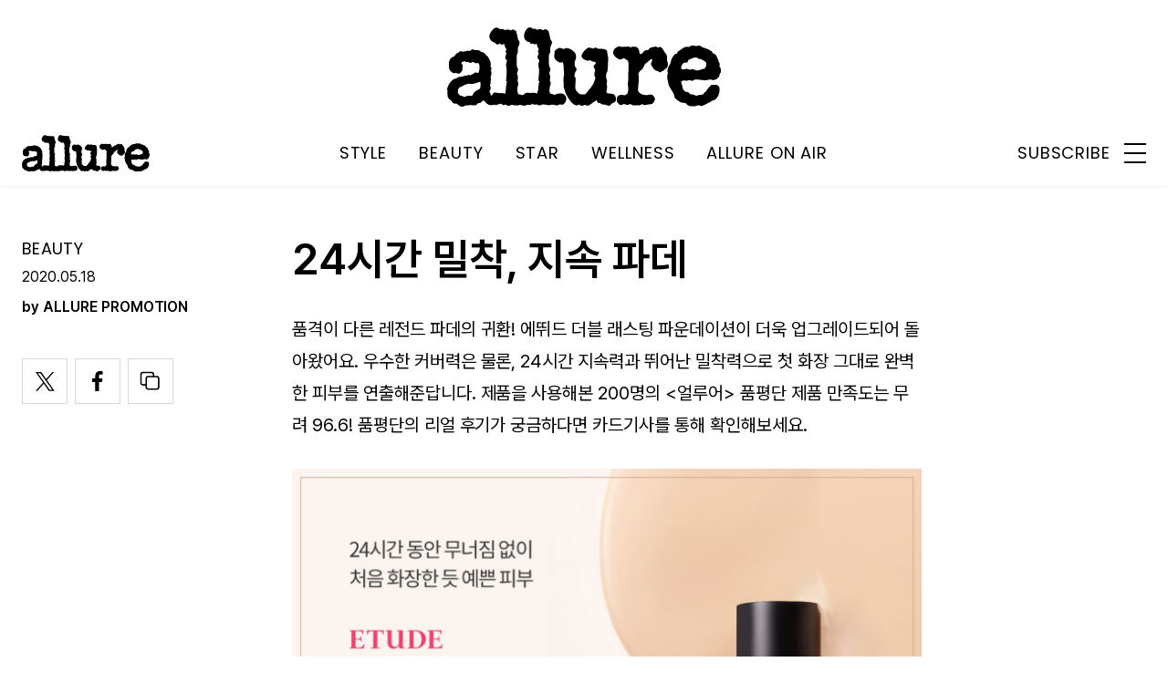

--- FILE ---
content_type: text/html; charset=UTF-8
request_url: https://www.allurekorea.com/2020/05/18/24%EC%8B%9C%EA%B0%84-%EB%B0%80%EC%B0%A9-%EC%A7%80%EC%86%8D-%ED%8C%8C%EB%8D%B0/
body_size: 21701
content:
<!DOCTYPE html>
<html lang="ko-KR">

<head>
    <meta charset="UTF-8">
    <meta http-equiv="X-UA-Compatible" content="IE=edge">
	<meta name="viewport" content="width=device-width, initial-scale=1"/>
    <!--<meta name="viewport" content="width=device-width, initial-scale=1.0, minimum-scale=1.0, maximum-scale=1.0" />-->
    <title>24시간 밀착, 지속 파데 | 얼루어 코리아 (Allure Korea)</title>
    <meta name='robots' content='max-image-preview:large' />
		<link rel="shortcut icon" href="https://img.allurekorea.com/allure/2023/06/style_647d44b707c10.ico" type="image/x-icon">
		<link rel="apple-touch-icon" href="https://img.allurekorea.com/allure/2023/06/style_647d44ee2e7e5.jpg">
		<link rel="apple-touch-icon" sizes="72x72" href="https://img.allurekorea.com/allure/2023/06/style_647d44ee2e7e5.jpg">
			<meta name="robots" content="max-image-preview:large">
		<meta name="description" content="품격이 다른 레전드 파데의 귀환! 에뛰드 더블 래스팅 파운데이션이 더욱 업그레이드되어 돌아왔어요. 우수한 커버력은 물론, 24시간 지속력과 뛰어난 밀착력으로 첫 화장 그대로 완벽한 피부를 연출해준답니다. 제품을 사용해본 200명의 &lt;얼루어&gt; 품평단 제품 만족도는 무려 96.6">
		<meta property="og:title" content="24시간 밀착, 지속 파데">
		<meta property="og:description" content="품격이 다른 레전드 파데의 귀환! 에뛰드 더블 래스팅 파운데이션이 더욱 업그레이드되어 돌아왔어요. 우수한 커버력은 물론, 24시간 지속력과 뛰어난 밀착력으로 첫 화장 그대로 완벽한 피부를 연출해준답니다. 제품을 사용해본 200명의 &lt;얼루어&gt; 품평단 제품 만족도는 무려 96.6">
		<meta property="og:image" content="https://www.allurekorea.com/wp_data/allure/2020/05/style_5ec21bf471d04.jpg">
		<meta property="og:site_name" content="allure Korea">
		<meta property="og:type" content="article">
		<meta property="og:url" content="https://www.allurekorea.com/2020/05/18/24%ec%8b%9c%ea%b0%84-%eb%b0%80%ec%b0%a9-%ec%a7%80%ec%86%8d-%ed%8c%8c%eb%8d%b0/">
		<link rel="alternate" href="https://www.allurekorea.com/2020/05/18/24%ec%8b%9c%ea%b0%84-%eb%b0%80%ec%b0%a9-%ec%a7%80%ec%86%8d-%ed%8c%8c%eb%8d%b0/" hreflang="ko-KR" />
		<meta property="article:content_tier" content="free">
		
		<meta property="article:section" content="BEAUTY">
				<meta property="article:published_time" content="2020-05-18T07:50:06+00:00">
		<meta property="article:modified_time" content="2020-05-18T07:50:06+00:00">
		
		<meta property="article:author" content="ALLURE PROMOTION">		<meta name="twitter:card" content="summary_large_image">
		<meta name="twitter:creator" content="@allurekorea">
		<meta name="twitter:site" content="@allurekorea">
		<meta name="twitter:domain" content="https://www.allurekorea.com">
		<meta name="twitter:title" content="24시간 밀착, 지속 파데">
		<meta name="twitter:description" content="품격이 다른 레전드 파데의 귀환! 에뛰드 더블 래스팅 파운데이션이 더욱 업그레이드되어 돌아왔어요. 우수한 커버력은 물론, 24시간 지속력과 뛰어난 밀착력으로 첫 화장 그대로 완벽한 피부를 연출해준답니다. 제품을 사용해본 200명의 &lt;얼루어&gt; 품평단 제품 만족도는 무려 96.6">
		<meta name="twitter:image" content="https://www.allurekorea.com/wp_data/allure/2020/05/style_5ec21bf471d04.jpg">
		<!--
		<meta property="fb:app_id" content="812270538813681">
		<meta property="fb:pages" content="42933792278">
		-->
		<!-- doosan -->
		<meta property="ds:syndication" content="">
		<meta property="ds:content_source" content="">
		<meta property="ds:term_id" content="39">
		<meta property="ds:ds_meta_editor" content="ALLURE PROMOTION">
		<meta property="ds:parent_category_str" content="beauty">
		<meta property="ds:child_category_str" content="">
		<meta property="ds:p_id" content="130865">
		<meta property="ds:post_type" content="t">
		<meta property="ds:category_number" content="39,">
		<meta property="ds:tags" content="">
		<link rel='dns-prefetch' href='//www.allurekorea.com' />
<link rel='dns-prefetch' href='//vjs.zencdn.net' />
<link rel='dns-prefetch' href='//img.vogue.co.kr' />
<link rel='stylesheet' id='wp-block-library-css' href='https://www.allurekorea.com/wp-includes/css/dist/block-library/style.min.css?ver=6.5.2' type='text/css' media='all' />
<style id='classic-theme-styles-inline-css' type='text/css'>
/*! This file is auto-generated */
.wp-block-button__link{color:#fff;background-color:#32373c;border-radius:9999px;box-shadow:none;text-decoration:none;padding:calc(.667em + 2px) calc(1.333em + 2px);font-size:1.125em}.wp-block-file__button{background:#32373c;color:#fff;text-decoration:none}
</style>
<style id='global-styles-inline-css' type='text/css'>
body{--wp--preset--color--black: #000000;--wp--preset--color--cyan-bluish-gray: #abb8c3;--wp--preset--color--white: #ffffff;--wp--preset--color--pale-pink: #f78da7;--wp--preset--color--vivid-red: #cf2e2e;--wp--preset--color--luminous-vivid-orange: #ff6900;--wp--preset--color--luminous-vivid-amber: #fcb900;--wp--preset--color--light-green-cyan: #7bdcb5;--wp--preset--color--vivid-green-cyan: #00d084;--wp--preset--color--pale-cyan-blue: #8ed1fc;--wp--preset--color--vivid-cyan-blue: #0693e3;--wp--preset--color--vivid-purple: #9b51e0;--wp--preset--gradient--vivid-cyan-blue-to-vivid-purple: linear-gradient(135deg,rgba(6,147,227,1) 0%,rgb(155,81,224) 100%);--wp--preset--gradient--light-green-cyan-to-vivid-green-cyan: linear-gradient(135deg,rgb(122,220,180) 0%,rgb(0,208,130) 100%);--wp--preset--gradient--luminous-vivid-amber-to-luminous-vivid-orange: linear-gradient(135deg,rgba(252,185,0,1) 0%,rgba(255,105,0,1) 100%);--wp--preset--gradient--luminous-vivid-orange-to-vivid-red: linear-gradient(135deg,rgba(255,105,0,1) 0%,rgb(207,46,46) 100%);--wp--preset--gradient--very-light-gray-to-cyan-bluish-gray: linear-gradient(135deg,rgb(238,238,238) 0%,rgb(169,184,195) 100%);--wp--preset--gradient--cool-to-warm-spectrum: linear-gradient(135deg,rgb(74,234,220) 0%,rgb(151,120,209) 20%,rgb(207,42,186) 40%,rgb(238,44,130) 60%,rgb(251,105,98) 80%,rgb(254,248,76) 100%);--wp--preset--gradient--blush-light-purple: linear-gradient(135deg,rgb(255,206,236) 0%,rgb(152,150,240) 100%);--wp--preset--gradient--blush-bordeaux: linear-gradient(135deg,rgb(254,205,165) 0%,rgb(254,45,45) 50%,rgb(107,0,62) 100%);--wp--preset--gradient--luminous-dusk: linear-gradient(135deg,rgb(255,203,112) 0%,rgb(199,81,192) 50%,rgb(65,88,208) 100%);--wp--preset--gradient--pale-ocean: linear-gradient(135deg,rgb(255,245,203) 0%,rgb(182,227,212) 50%,rgb(51,167,181) 100%);--wp--preset--gradient--electric-grass: linear-gradient(135deg,rgb(202,248,128) 0%,rgb(113,206,126) 100%);--wp--preset--gradient--midnight: linear-gradient(135deg,rgb(2,3,129) 0%,rgb(40,116,252) 100%);--wp--preset--font-size--small: 13px;--wp--preset--font-size--medium: 20px;--wp--preset--font-size--large: 36px;--wp--preset--font-size--x-large: 42px;--wp--preset--spacing--20: 0.44rem;--wp--preset--spacing--30: 0.67rem;--wp--preset--spacing--40: 1rem;--wp--preset--spacing--50: 1.5rem;--wp--preset--spacing--60: 2.25rem;--wp--preset--spacing--70: 3.38rem;--wp--preset--spacing--80: 5.06rem;--wp--preset--shadow--natural: 6px 6px 9px rgba(0, 0, 0, 0.2);--wp--preset--shadow--deep: 12px 12px 50px rgba(0, 0, 0, 0.4);--wp--preset--shadow--sharp: 6px 6px 0px rgba(0, 0, 0, 0.2);--wp--preset--shadow--outlined: 6px 6px 0px -3px rgba(255, 255, 255, 1), 6px 6px rgba(0, 0, 0, 1);--wp--preset--shadow--crisp: 6px 6px 0px rgba(0, 0, 0, 1);}:where(.is-layout-flex){gap: 0.5em;}:where(.is-layout-grid){gap: 0.5em;}body .is-layout-flow > .alignleft{float: left;margin-inline-start: 0;margin-inline-end: 2em;}body .is-layout-flow > .alignright{float: right;margin-inline-start: 2em;margin-inline-end: 0;}body .is-layout-flow > .aligncenter{margin-left: auto !important;margin-right: auto !important;}body .is-layout-constrained > .alignleft{float: left;margin-inline-start: 0;margin-inline-end: 2em;}body .is-layout-constrained > .alignright{float: right;margin-inline-start: 2em;margin-inline-end: 0;}body .is-layout-constrained > .aligncenter{margin-left: auto !important;margin-right: auto !important;}body .is-layout-constrained > :where(:not(.alignleft):not(.alignright):not(.alignfull)){max-width: var(--wp--style--global--content-size);margin-left: auto !important;margin-right: auto !important;}body .is-layout-constrained > .alignwide{max-width: var(--wp--style--global--wide-size);}body .is-layout-flex{display: flex;}body .is-layout-flex{flex-wrap: wrap;align-items: center;}body .is-layout-flex > *{margin: 0;}body .is-layout-grid{display: grid;}body .is-layout-grid > *{margin: 0;}:where(.wp-block-columns.is-layout-flex){gap: 2em;}:where(.wp-block-columns.is-layout-grid){gap: 2em;}:where(.wp-block-post-template.is-layout-flex){gap: 1.25em;}:where(.wp-block-post-template.is-layout-grid){gap: 1.25em;}.has-black-color{color: var(--wp--preset--color--black) !important;}.has-cyan-bluish-gray-color{color: var(--wp--preset--color--cyan-bluish-gray) !important;}.has-white-color{color: var(--wp--preset--color--white) !important;}.has-pale-pink-color{color: var(--wp--preset--color--pale-pink) !important;}.has-vivid-red-color{color: var(--wp--preset--color--vivid-red) !important;}.has-luminous-vivid-orange-color{color: var(--wp--preset--color--luminous-vivid-orange) !important;}.has-luminous-vivid-amber-color{color: var(--wp--preset--color--luminous-vivid-amber) !important;}.has-light-green-cyan-color{color: var(--wp--preset--color--light-green-cyan) !important;}.has-vivid-green-cyan-color{color: var(--wp--preset--color--vivid-green-cyan) !important;}.has-pale-cyan-blue-color{color: var(--wp--preset--color--pale-cyan-blue) !important;}.has-vivid-cyan-blue-color{color: var(--wp--preset--color--vivid-cyan-blue) !important;}.has-vivid-purple-color{color: var(--wp--preset--color--vivid-purple) !important;}.has-black-background-color{background-color: var(--wp--preset--color--black) !important;}.has-cyan-bluish-gray-background-color{background-color: var(--wp--preset--color--cyan-bluish-gray) !important;}.has-white-background-color{background-color: var(--wp--preset--color--white) !important;}.has-pale-pink-background-color{background-color: var(--wp--preset--color--pale-pink) !important;}.has-vivid-red-background-color{background-color: var(--wp--preset--color--vivid-red) !important;}.has-luminous-vivid-orange-background-color{background-color: var(--wp--preset--color--luminous-vivid-orange) !important;}.has-luminous-vivid-amber-background-color{background-color: var(--wp--preset--color--luminous-vivid-amber) !important;}.has-light-green-cyan-background-color{background-color: var(--wp--preset--color--light-green-cyan) !important;}.has-vivid-green-cyan-background-color{background-color: var(--wp--preset--color--vivid-green-cyan) !important;}.has-pale-cyan-blue-background-color{background-color: var(--wp--preset--color--pale-cyan-blue) !important;}.has-vivid-cyan-blue-background-color{background-color: var(--wp--preset--color--vivid-cyan-blue) !important;}.has-vivid-purple-background-color{background-color: var(--wp--preset--color--vivid-purple) !important;}.has-black-border-color{border-color: var(--wp--preset--color--black) !important;}.has-cyan-bluish-gray-border-color{border-color: var(--wp--preset--color--cyan-bluish-gray) !important;}.has-white-border-color{border-color: var(--wp--preset--color--white) !important;}.has-pale-pink-border-color{border-color: var(--wp--preset--color--pale-pink) !important;}.has-vivid-red-border-color{border-color: var(--wp--preset--color--vivid-red) !important;}.has-luminous-vivid-orange-border-color{border-color: var(--wp--preset--color--luminous-vivid-orange) !important;}.has-luminous-vivid-amber-border-color{border-color: var(--wp--preset--color--luminous-vivid-amber) !important;}.has-light-green-cyan-border-color{border-color: var(--wp--preset--color--light-green-cyan) !important;}.has-vivid-green-cyan-border-color{border-color: var(--wp--preset--color--vivid-green-cyan) !important;}.has-pale-cyan-blue-border-color{border-color: var(--wp--preset--color--pale-cyan-blue) !important;}.has-vivid-cyan-blue-border-color{border-color: var(--wp--preset--color--vivid-cyan-blue) !important;}.has-vivid-purple-border-color{border-color: var(--wp--preset--color--vivid-purple) !important;}.has-vivid-cyan-blue-to-vivid-purple-gradient-background{background: var(--wp--preset--gradient--vivid-cyan-blue-to-vivid-purple) !important;}.has-light-green-cyan-to-vivid-green-cyan-gradient-background{background: var(--wp--preset--gradient--light-green-cyan-to-vivid-green-cyan) !important;}.has-luminous-vivid-amber-to-luminous-vivid-orange-gradient-background{background: var(--wp--preset--gradient--luminous-vivid-amber-to-luminous-vivid-orange) !important;}.has-luminous-vivid-orange-to-vivid-red-gradient-background{background: var(--wp--preset--gradient--luminous-vivid-orange-to-vivid-red) !important;}.has-very-light-gray-to-cyan-bluish-gray-gradient-background{background: var(--wp--preset--gradient--very-light-gray-to-cyan-bluish-gray) !important;}.has-cool-to-warm-spectrum-gradient-background{background: var(--wp--preset--gradient--cool-to-warm-spectrum) !important;}.has-blush-light-purple-gradient-background{background: var(--wp--preset--gradient--blush-light-purple) !important;}.has-blush-bordeaux-gradient-background{background: var(--wp--preset--gradient--blush-bordeaux) !important;}.has-luminous-dusk-gradient-background{background: var(--wp--preset--gradient--luminous-dusk) !important;}.has-pale-ocean-gradient-background{background: var(--wp--preset--gradient--pale-ocean) !important;}.has-electric-grass-gradient-background{background: var(--wp--preset--gradient--electric-grass) !important;}.has-midnight-gradient-background{background: var(--wp--preset--gradient--midnight) !important;}.has-small-font-size{font-size: var(--wp--preset--font-size--small) !important;}.has-medium-font-size{font-size: var(--wp--preset--font-size--medium) !important;}.has-large-font-size{font-size: var(--wp--preset--font-size--large) !important;}.has-x-large-font-size{font-size: var(--wp--preset--font-size--x-large) !important;}
.wp-block-navigation a:where(:not(.wp-element-button)){color: inherit;}
:where(.wp-block-post-template.is-layout-flex){gap: 1.25em;}:where(.wp-block-post-template.is-layout-grid){gap: 1.25em;}
:where(.wp-block-columns.is-layout-flex){gap: 2em;}:where(.wp-block-columns.is-layout-grid){gap: 2em;}
.wp-block-pullquote{font-size: 1.5em;line-height: 1.6;}
</style>
<link rel='stylesheet' id='uikit-style-css' href='https://www.allurekorea.com/module/uikit/css/uikit.css?ver=1.0.41' type='text/css' media='all' />
<link rel='stylesheet' id='videoJS-style-css' href='https://vjs.zencdn.net/8.10.0/video-js.css?ver=1.0.41' type='text/css' media='all' />
<link rel='stylesheet' id='dsmgn-style-css' href='https://www.allurekorea.com/wp-content/themes/allure/assets/css/dsmgn.css?ver=1.0.41' type='text/css' media='all' />
<link rel='stylesheet' id='theme-css-normalize-css' href='https://www.allurekorea.com/wp-content/themes/allure/assets/css/normalize.css?ver=6.5.2' type='text/css' media='all' />
<link rel='stylesheet' id='theme-css-style-css' href='https://www.allurekorea.com/wp-content/themes/allure/assets/css/style.css?ver=1.0.41' type='text/css' media='all' />
<link rel='stylesheet' id='theme-css-extend-style-css' href='https://www.allurekorea.com/wp-content/themes/allure/assets/css/extend.a.css?ver=6.5.2' type='text/css' media='all' />
<link rel='stylesheet' id='custom-css-css' href='https://img.vogue.co.kr/pretendard-1.3.9/dist/web/variable/pretendardvariable-dynamic-subset.min.css?ver=1.0.41' type='text/css' media='all' />
<script type="text/javascript" src="https://www.allurekorea.com/wp-content/themes/allure/assets/js/jquery-3.3.1.min.js?ver=6.5.2" id="theme-js-jquery-js"></script>
<script type="text/javascript" src="https://www.allurekorea.com/wp-content/themes/allure/js/func.js?ver=1.0.41" id="func-js"></script>
<script type="text/javascript" src="https://www.allurekorea.com/module/uikit/js/uikit.js?ver=1.0.41" id="uikit-js"></script>
<script type="text/javascript" src="https://www.allurekorea.com/module/uikit/js/uikit-icons.js?ver=1.0.41" id="uikit-icons-js"></script>
<link rel="canonical" href="https://www.allurekorea.com/2020/05/18/24%ec%8b%9c%ea%b0%84-%eb%b0%80%ec%b0%a9-%ec%a7%80%ec%86%8d-%ed%8c%8c%eb%8d%b0/" />
<link rel='shortlink' href='https://www.allurekorea.com/?p=130865' />
	<link rel="preconnect" href="https://fonts.googleapis.com">
	<link rel="preconnect" href="https://fonts.gstatic.com" crossorigin>
	<link href="https://fonts.googleapis.com/css2?family=Poppins:wght@400;500;600;700&display=swap" rel="stylesheet">
	
<script type="application/ld+json">{"@context":"http://schema.org","@type":"NewsArticle","articleBody":"품격이 다른 레전드 파데의 귀환! 에뛰드 더블 래스팅 파운데이션이 더욱 업그레이드되어 돌아왔어요. 우수한 커버력은 물론, 24시간 지속력과 뛰어난 밀착력으로 첫 화장 그대로 완벽한 피부를 연출해준답니다. 제품을 사용해본 200명의 &lt;얼루어&gt; 품평단 제품 만족도는 무려 96.6! 품평단의 리얼 후기가 궁금하다면 카드기사를 통해 확인해보세요.    ","isBasedOn":"https://www.allurekorea.com/2020/05/18/24%ec%8b%9c%ea%b0%84-%eb%b0%80%ec%b0%a9-%ec%a7%80%ec%86%8d-%ed%8c%8c%eb%8d%b0/","articleSection":"BEAUTY","author":[{"@type":"person","name":"ALLURE PROMOTION","sameAs":"http:\/\/allurekorea.com\/author\/ALLURE PROMOTION"}],"dateModified":"2020-05-18T07:50:06+00:00","datePublished":"2020-05-18T07:50:06+00:00","headline":"24시간 밀착, 지속 파데","image":["https://img.allurekorea.com/allure/2020/05/style_5ec21bf471d04-150x150.jpg","https://img.allurekorea.com/allure/2020/05/style_5ec21bf471d04.jpg","https://img.allurekorea.com/allure/2020/05/style_5ec21bf471d04.jpg","https://img.allurekorea.com/allure/2020/05/style_5ec21bf471d04.jpg","https://img.allurekorea.com/allure/2020/05/style_5ec21bf471d04.jpg","https://img.allurekorea.com/allure/2020/05/style_5ec21bf471d04.jpg","https://img.allurekorea.com/allure/2020/05/style_5ec21bf471d04.jpg","https://img.allurekorea.com/allure/2020/05/style_5ec21bf471d04.jpg","https://img.allurekorea.com/allure/2020/05/style_5ec21bf471d04.jpg","https://img.allurekorea.com/allure/2020/05/style_5ec21bf471d04-555x500.jpg","https://img.allurekorea.com/allure/2020/05/style_5ec21bf471d04.jpg","https://img.allurekorea.com/allure/2020/05/style_5ec21bf471d04.jpg","https://img.allurekorea.com/allure/2020/05/style_5ec21bf471d04.jpg","https://img.allurekorea.com/allure/2020/05/style_5ec21bf471d04.jpg","https://img.allurekorea.com/allure/2020/05/style_5ec21bf471d04.jpg"],"keywords":[],"thumbnailUrl":"https://img.allurekorea.com/allure/2020/05/style_5ec21bf471d04.jpg","url":"https://www.allurekorea.com/2020/05/18/24%ec%8b%9c%ea%b0%84-%eb%b0%80%ec%b0%a9-%ec%a7%80%ec%86%8d-%ed%8c%8c%eb%8d%b0/","isPartOf":{"@type":"CreativeWork","name":"allure Korea","isAccessibleForFree":"true"},"alternativeHeadline":"","description":"품격이 다른 레전드 파데의 귀환! 에뛰드 더블 래스팅 파운데이션이 더욱 업그레이드되어 돌아왔어요. 우수한 커버력은 물론, 24시간 지속력과 뛰어난 밀착력으로 첫 화장 그대로 완벽한 피부를 연출해준답니다. 제품을 사용해본 200명의 &lt;얼루어&gt; 품평단 제품 만족도는 무려 96.6! 품평단의 리얼 후기가 궁금하다면 카드기사를 통해 확인해보세요.","mainEntityOfPage":{"@type":"WebPage","@id":"https://www.allurekorea.com/2020/05/18/24%ec%8b%9c%ea%b0%84-%eb%b0%80%ec%b0%a9-%ec%a7%80%ec%86%8d-%ed%8c%8c%eb%8d%b0/" },"publisher":{"@context":"https://schema.org", "@type":"Organization", "name":"allure Korea","logo":{"@type":"ImageObject", "url":"https://img.allurekorea.com/allure/img/allure.jpg", "width":"270px", "height":"70px"},"url":"https://www.allurekorea.com"}}</script><noscript><style>.lazyload[data-src]{display:none !important;}</style></noscript><style>.lazyload{background-image:none !important;}.lazyload:before{background-image:none !important;}</style>
<script type="text/javascript">var wpjx_ajaxurl = "https://www.allurekorea.com/wp-admin/admin-ajax.php";</script>
<!-- Global site tag (gtag.js) - Google Analytics -->
<script async src="https://www.googletagmanager.com/gtag/js?id=G-262LX4XPKP"></script>
<script>
  window.dataLayer = window.dataLayer || [];
  function gtag(){dataLayer.push(arguments);}
  gtag('js', new Date());

var ds_meta_editor = jQuery('meta[property="ds:ds_meta_editor"]').attr('content');

/*
if(ds_meta_editor != undefined){
	dimension1 = ds_meta_editor;
}
if (dimension1 == ''){
	dimension1 = '이름없음';
}
*/

if(typeof postID == "undefined") {
	postID = jQuery('meta[property="ds:p_id"]').attr('content');
}
var document_h = jQuery('body').height();

var published_time = "";
if(typeof jQuery('meta[property="article:published_time"]').attr('content') != 'undefined') {
	published_time = jQuery('meta[property="article:published_time"]').attr('content').substring(0,10).replace(/-/gi,'/');
}

var ds_parent_category = "";
if(typeof jQuery('meta[property="ds:parent_category_str"]').attr('content') != 'undefined') {
	ds_parent_category = jQuery('meta[property="ds:parent_category_str"]').attr('content');
};

var ds_child_category = "";
if(typeof jQuery('meta[property="ds:child_category_str"]').attr('content') != 'undefined') {
	ds_child_category = jQuery('meta[property="ds:child_category_str"]').attr('content');
};

if(ds_parent_category == "") {
	ds_parent_category = "empty_value";
}
if(ds_child_category == "") {
	ds_child_category = "empty_value";
}

var ds_tags = "";
if(typeof jQuery('meta[property="ds:tags"]').attr('content') != 'undefined') {
	ds_tags = jQuery('meta[property="ds:tags"]').attr('content');
};

var dimension1 = "";
var dimension2 = postID;
var dimension3 = "";
var dimension4 = "";
var dimension5	= jQuery('meta[property="ds:syndication"]').attr('content');
var dimension6 = ds_parent_category;
var dimension7 = ds_child_category;
var dimension8 = jQuery('meta[property="article:author"]').attr('content');
var dimension9 = published_time;
var dimension10	= jQuery('meta[property="ds:tags"]').attr('content');


gtag('config', 'G-262LX4XPKP', {
	'dimension1': dimension1,
	'dimension2': dimension2,
	'dimension3': dimension3,
	'dimension4': dimension4,
	'dimension5': dimension5,
	'dimension6': dimension6,
	'dimension7': dimension7,
	'dimension8': dimension8,
	'dimension9': dimension9,
	'dimension10': dimension10
});

//gTag_event_send('page-view', '', '', '');

function gTag_event_send(event_name, event_category, event_label, event_idx) {
	gtag('event', event_name, {
		'event_category': event_category,
		'event_label': event_label,
		'event_idx': event_idx,
		'dimension1': dimension1,
		'dimension2': dimension2,
		'dimension3': dimension3,
		'dimension4': dimension4,
		'dimension5': dimension5,
		'dimension6': dimension6,
		'dimension7': dimension7,
		'dimension8': dimension8,
		'dimension9': dimension9,
		'dimension10': dimension10
	});
}

jQuery(document).ready(function(){

	//GA Click Log
	$("a").on("click", function() {
		var label, slot = "";
		var idx = 0;
		
		//NAV Btn
		if($(this).parents(".navbar").length > 0) {
			send_f = true;
			idx = $(this).parent().index();
			label = $(this).text();
			slot = 'header_nav';
		}

		//NAV GNB Btn
		if($(this).parents(".menu_list").length > 0) {
			if($(this).parents(".sub-menu").length > 0) {
				slot = 'header_gnb_nav_sub';
			} else {
				slot = 'header_gnb_nav';
			}
			idx = $(this).parent().index();
			label = $(this).text();
		}

		//NAV GNB Btn
		if($(this).parents(".link_group").length > 0) {
			idx = 0;
			slot = 'header_gnb_nav';
			label = $(this).text();
		}

		//NAV side_nav
		if($(this).parents(".side_nav").length > 0) {
			if($(this).parents(".lang_sel").length > 0) {
				slot = 'header_side_nav_lang';
				idx = $(this).parent().index();
			} else {
				slot = 'header_side_nav_subscribe';
				idx = 0;
			}
			label = $(this).text();
		}

		// View 본문 내 링크
		if($(this).parents("p").length > 0) {
			idx = 0;
			label = $(this).text();
			slot = 'view_a_link';
		}

		//View 좌측 상단 "by 에디터"
		if($(this).parents(".author").length > 0) {
			label = $(this).text();
			slot = 'view_author';
			idx = 0;
		}

		//View 좌측 상단 "category"
		if($(this).parents(".category").length > 0) {
			label = $(this).text();
			slot = 'view_category';
			idx = 0;
		}

		// View 하단 "태그"
		if($(this).parents(".tag_list").length > 0) {
			idx = $(this).parent().index();
			label = $(this).text();
			slot = 'view_info_area_tag';
		}

		// View 하단 "최신기사"
		if($(this).parents(".recently_list").length > 0) {
			idx = $(this).parent().index();
			label = $(this).find('.s_tit').text();
			slot = $(this).parent().attr("slot");
		}
		
		// View 하단 추천 기사들 & 메인페이지 추천 기사들
		if($(this).parents(".post_list").length > 0) {
			idx = $(this).parent().index();
			label = $(this).find('.s_tit').text();
			slot = $(this).parent().attr("slot");
		}		

		// View 관련기사
		if($(this).parents(".relate_group").length > 0) {
			idx = $(this).parent().index();
			label = $(this).find('h3').text();
			slot = $(this).parent().attr("slot");
		}

		// shopping btn
		if($(this).parents(".shopping_list ").length > 0) {
			idx = 0;
			label = $(this).attr("data-name");
			slot = $(this).parent().attr("slot");
		}

		// Main PPL
		if($(this).parents(".section_ppl").length > 0) {
			idx = 0;
			label = $(this).find('h2').text();
			slot = "main_ppl";
		}

		// Main Stiky
		if($(this).parents(".ma_highlight ").length > 0) {
			idx = 0;
			label = $(this).find('h3').text();
			slot = $(this).parent().attr("slot");
		}

		// List 
		if($(this).parents(".list_highlight ").length > 0) {
			idx = 0;
			label = $(this).find('.s_tit').text();
			slot = "list_highlight";
		}

		// List 
		if($(this).parents(".latest_highlight").length > 0) {
			idx = 0;
			label = $(this).find('.s_tit').text();
			//slot = "latest_highlight";
			slot = $(this).parent().attr("slot");
		}		


		if(slot != "") {
			gTag_event_send('click', slot, label, idx);
			eLogs_send('item_click', '', '', idx, label, 1, slot, postID, 'AL');
		}
	}); // End on Click



	//GA Click Log
	$(".share_btn").on("click", function() {
		var id_value = $(this).attr("id");
		if($(this).hasClass("share_bot")) {
			id_value = id_value + "_bot";
		}

		idx = 0;
		label = id_value;
		slot = 'view_share_btn';
		
		gTag_event_send('click', slot, label, idx);
		eLogs_send('item_click', '', '', idx, label, 1, slot, postID, 'AL');
	});


	eLogs_category = '';
	if(ds_parent_category != 'empty_value') {
		eLogs_category = ds_parent_category;
		if(ds_child_category != 'empty_value') {
			eLogs_category += ',' + ds_child_category;
		}
	} else {
		if(ds_child_category != 'empty_value') {
			eLogs_category = ds_child_category;
		}
	}

	if ($('body').hasClass('home')) {
		eLogs_category = "main";
	}

	eLogs_send('pv', '', '', eLogs_category, document.title, 0, '', postID, 'AL');


}); // Document Ready ENd



</script>

<!-- Google tag (gtag.js)  / 두산매거진 GA4 -->
<script async src="https://www.googletagmanager.com/gtag/js?id=UA-71723833-1"></script>
<script>
  window.dataLayer = window.dataLayer || [];
  function gtag(){dataLayer.push(arguments);}
  gtag('js', new Date());

	gtag('config', 'UA-71723833-1', {
		'dimension1': dimension1,
		'dimension2': dimension2,
		'dimension3': dimension3,
		'dimension4': dimension4,
		'dimension5': dimension5,
		'dimension6': dimension6,
		'dimension7': dimension7,
		'dimension8': dimension8,
		'dimension9': dimension9,
		'dimension10': dimension10
	});
</script>
<!-- // Google tag (gtag.js)  / 두산매거진 GA4 -->


<!-- Google Tag Manager -->
<script>(function(w,d,s,l,i){w[l]=w[l]||[];w[l].push({'gtm.start':
new Date().getTime(),event:'gtm.js'});var f=d.getElementsByTagName(s)[0],
j=d.createElement(s),dl=l!='dataLayer'?'&l='+l:'';j.async=true;j.src=
'https://www.googletagmanager.com/gtm.js?id='+i+dl;f.parentNode.insertBefore(j,f);
})(window,document,'script','dataLayer','GTM-TXGDNF');</script>
<!-- End Google Tag Manager -->


<script>
function eLogs_send(category, action, label, value, kw, click, slot, number, from)
{
	var api = "/reciveLogs.php";
	var rf = encodeURIComponent(document.referrer);
	var href = encodeURIComponent(document.location.href);
	var rndTime = (Math.floor(Math.random() * 10000000) + 1);
	var tmp_image = new Image();
	var img_url = api + "?rnd="+rndTime
	img_url += "&category="+category;
	img_url += "&action="+action;
	img_url += "&label="+label;
	img_url += "&value="+value;
	img_url += "&click="+click;
	img_url += "&slot="+slot;
	img_url += "&number="+number;
	img_url += "&from="+from;
	img_url += "&now_url="+href;
	img_url += "&referer="+rf;
	img_url += "&kw="+kw;

	img_url = img_url.substr(0,3000);
	tmp_image.src = img_url;
}
</script>

<script>
// Facebook Pixel Code
!function(f,b,e,v,n,t,s){if(f.fbq)return;n=f.fbq=function(){n.callMethod?
n.callMethod.apply(n,arguments):n.queue.push(arguments)};if(!f._fbq)f._fbq=n;
n.push=n;n.loaded=!0;n.version='2.0';n.queue=[];t=b.createElement(e);t.async=!0;
t.src=v;s=b.getElementsByTagName(e)[0];s.parentNode.insertBefore(t,s)}(window,
document,'script','//connect.facebook.net/en_US/fbevents.js');

fbq('init', '1069593836881314');
fbq('track', 'PageView');
if(ds_parent_category != "") {
	fbq('trackCustom', ds_parent_category+'_Category', {category: ds_parent_category});
}
document.write('<noscript><img height="1" width="1" style="display:none" src="https://www.facebook.com/tr?id=471731369875124&ev=PageView&noscript=1" /></noscript>');
</script>

<script type="text/javascript" src="//wcs.naver.net/wcslog.js"></script>
<script type="text/javascript">
if(!wcs_add) var wcs_add = {};
wcs_add["wa"] = "d607f6bfeab388";
if(window.wcs) {
wcs_do();
}
</script>

<!-- clarity -->
<script type="text/javascript">
    (function(c,l,a,r,i,t,y){
        c[a]=c[a]||function(){(c[a].q=c[a].q||[]).push(arguments)};
        t=l.createElement(r);t.async=1;t.src="https://www.clarity.ms/tag/"+i;
        y=l.getElementsByTagName(r)[0];y.parentNode.insertBefore(t,y);
    })(window, document, "clarity", "script", "nd5mz3yuf3");
</script>
<!-- /clarity -->
<!-- AD Manager -->
<!--<scr-ipt async='async' src='https://www.googletagservices.com/tag/js/gpt.js'></scr-ipt>-->
<script async src="https://securepubads.g.doubleclick.net/tag/js/gpt.js"></script>

<script>
	
	var gpt_id_str = '/21664460844';
	var gpt_ad_unit_str = '/allure-2024';
	var gpt_pc_str = '/allure-2024-pc-'+'sub';
	var gpt_m_str = '/allure-2024-mobile-'+'sub';

	var gpt_str = '';
	var device = fn_is_mobile();

	if(device == 'pc') {
		gpt_str = gpt_id_str + gpt_ad_unit_str + gpt_pc_str;

	} else {
		gpt_str = gpt_id_str + gpt_ad_unit_str + gpt_m_str;

	}

	gpt_category_target_str = 'al_category';

    var googletag = googletag || {};
    googletag.cmd = googletag.cmd || [];
    var gptadslots = [];

    var lineItemId = -1;

	var category_number = "";
	if(typeof jQuery('meta[property="ds:category_number"]').attr('content') != 'undefined') {
		category_number = jQuery('meta[property="ds:category_number"]').attr('content');
	};
	var category_number_array = category_number.split(",");

	googletag.cmd.push(function () {
		if(device == "pc") {
			
			// googletag.defineSlot(gpt_str, [1, 1], 'pc-all').
			// setTargeting(gpt_category_target_str, category_number_array).
			// addService(googletag.pubads());

			googletag.defineSlot(gpt_str, [[970, 250], [970, 546]], 'pc-top').
			setTargeting(gpt_category_target_str, category_number_array).
			addService(googletag.pubads());


			googletag.defineSlot(gpt_str, [[930, 180],[930, 524]], 'pc-middle-1').
			setTargeting(gpt_category_target_str, category_number_array).
			addService(googletag.pubads());
	
			googletag.defineSlot(gpt_str, [[930, 180],[930, 524]], 'pc-middle-2').
			setTargeting(gpt_category_target_str, category_number_array).
			addService(googletag.pubads());	

			googletag.defineSlot(gpt_str, [[930, 180],[930, 524]], 'pc-middle-3').
			setTargeting(gpt_category_target_str, category_number_array).
			addService(googletag.pubads());	

			googletag.defineSlot(gpt_str, [1, 2], 'pc-teadstv').
			setTargeting(gpt_category_target_str, category_number_array).
			addService(googletag.pubads());
			

		} else {
			
			// googletag.defineSlot(gpt_str, [1, 1], 'mobile-all').
			// setTargeting(gpt_category_target_str, category_number_array).
			// addService(googletag.pubads());

			googletag.defineSlot(gpt_str, [[320, 180], [800, 450]], 'mobile-top').
			setTargeting(gpt_category_target_str, category_number_array).
			addService(googletag.pubads());
			
			/*	
			googletag.defineSlot(gpt_str, [[320, 320], [320, 454], [320, 455]], 'mobile-middle-1').
			setTargeting(gpt_category_target_str, category_number_array).
			addService(googletag.pubads());

			googletag.defineSlot(gpt_str, [[320, 320], [320, 454], [320, 455]], 'mobile-middle-2').
			setTargeting(gpt_category_target_str, category_number_array).
			addService(googletag.pubads());
			
			googletag.defineSlot(gpt_str, [[320, 320], [320, 454], [320, 455]], 'mobile-middle-3').
			setTargeting(gpt_category_target_str, category_number_array).
			addService(googletag.pubads());
		
			googletag.defineSlot(gpt_str, [750, 1333], 'mobile-interscroller').
			setTargeting(gpt_category_target_str, category_number_array).
			addService(googletag.pubads());
			*/
			googletag.defineSlot(gpt_str, [1, 2], 'mobile-teadstv').
			setTargeting(gpt_category_target_str, category_number_array).
			addService(googletag.pubads());
			
			googletag.defineSlot(gpt_str, [1, 3], 'mobkoi').
			setTargeting(gpt_category_target_str, category_number_array).
			addService(googletag.pubads());

		} // if PC else
		
		googletag.defineSlot(gpt_str, [750, 200], 'rewview').
		setTargeting(gpt_category_target_str, category_number_array).
		addService(googletag.pubads());

		googletag.pubads().collapseEmptyDivs(true);
		googletag.enableServices();


		// Google Adm imp
        googletag.pubads().addEventListener('slotRenderEnded', function(event) {
			var slotId = event.slot.getSlotElementId();
			// Record details of the rendered ad.
			var slotList = [
				"mobile-middle-1",
				"mobile-middle-2",
				"mobile-middle-3",
				"mobile-interscroller",
				"pc-top",
				"pc-middle-1",
				"pc-middle-2"
			]

			if( slotList.includes(slotId) ) {
				if( event.creativeId !== null ) {
					gTag_event_send('ad_imp', event.campaignId, slotId, event.creativeId);
					eLogs_send('ad_imp', '', event.lineItemId, event.size.join('x'), event.creativeId, 0, slotId, event.campaignId, 'AL');
				}
			}
        });
	});


function setBannerViewCookie( cookie_name, date ) {
	var exdate = new Date();
	var add_min = 60 * 24 * date;
	exdate.setMinutes(exdate.getMinutes() + add_min);
	var path = '; path=/';
	var domain = '; domain=.allurekorea.com';

	var cookie_value = escape(true) + ('; expires=' + exdate.toUTCString())+path+domain;
	document.cookie = cookie_name + '=' + cookie_value;
}

function getCookie_b( cookie_name ) {
	var value = document.cookie.match('(^|;) ?' + cookie_name + '=([^;]*)(;|$)');
	return value? value[2] : null;
}


</script>

<!-- <script async src="//get.optad360.io/sf/9b6f2d79-6e0c-4b8c-9663-06e80081759e/plugin.min.js"></script> --></head>

<body class="post-template-default single single-post postid-130865 single-format-standard post-type-t">
		    <div id="page" class="site">
		<!--
		<div class="sticky_header" style="padding:0px; position:relative; width:100%; background-color:#bdbdbd; zindex:99;">
			<div class="inner top_logo uk-sticky" uk-sticky="end: !.sticky_header">                                            
				<div class="logo" style="width:100%; padding:40px 0; text-align:center;">
					<a href="https://www.allurekorea.com">
						<img src="[data-uri]" width="300" height="87" alt="ALLURE" data-src="https://img.allurekorea.com/allure/logo.svg" decoding="async" class="lazyload" data-eio-rwidth="300" data-eio-rheight="87"><noscript><img src="https://img.allurekorea.com/allure/logo.svg" width="300" height="87" alt="ALLURE" data-eio="l"></noscript>
					</a>
				</div>
				<div style="width:100%; height:50px; background-color:red;" class="inner bottom_logo uk-sticky" uk-sticky="end: !body">
					<div class="header sub">
						<!--
						<div class="sub_logo">
                            <a href="https://www.allurekorea.com">
                                <img src="[data-uri]" width="140" height="40" alt="ALLURE" data-src="https://img.allurekorea.com/allure/logo.svg" decoding="async" class="lazyload" data-eio-rwidth="140" data-eio-rheight="40"><noscript><img src="https://img.allurekorea.com/allure/logo.svg" width="140" height="40" alt="ALLURE" data-eio="l"></noscript>
                            </a>                            
                        </div>
						
						<nav class="nav">
							<ul class="navbar">
								<li id="menu-item-259569" class="menu-item menu-item-type-taxonomy menu-item-object-category menu-item-has-children menu-item-259569"><a href="https://www.allurekorea.com/category/style/">STYLE</a>
<ul class="sub-menu">
	<li id="menu-item-259672" class="menu-item menu-item-type-custom menu-item-object-custom menu-item-259672"><a href="/style/">ALL</a></li>
	<li id="menu-item-259671" class="menu-item menu-item-type-custom menu-item-object-custom menu-item-259671"><a href="/style/styling/">STYLING</a></li>
	<li id="menu-item-259673" class="menu-item menu-item-type-custom menu-item-object-custom menu-item-259673"><a href="/style/trend/">TREND</a></li>
	<li id="menu-item-259674" class="menu-item menu-item-type-custom menu-item-object-custom menu-item-259674"><a href="/style/shopping">SHOPPING</a></li>
</ul>
</li>
<li id="menu-item-259567" class="menu-item menu-item-type-taxonomy menu-item-object-category current-post-ancestor menu-item-has-children menu-item-259567"><a href="https://www.allurekorea.com/category/beauty/">BEAUTY</a>
<ul class="sub-menu">
	<li id="menu-item-259677" class="menu-item menu-item-type-custom menu-item-object-custom menu-item-259677"><a href="/beauty/">ALL</a></li>
	<li id="menu-item-259678" class="menu-item menu-item-type-custom menu-item-object-custom menu-item-259678"><a href="/beauty/skincare">SKINCARE</a></li>
	<li id="menu-item-259679" class="menu-item menu-item-type-custom menu-item-object-custom menu-item-259679"><a href="/beauty/makeup">MAKEUP</a></li>
	<li id="menu-item-259680" class="menu-item menu-item-type-custom menu-item-object-custom menu-item-259680"><a href="/beauty/hair">HAIR</a></li>
	<li id="menu-item-259681" class="menu-item menu-item-type-custom menu-item-object-custom menu-item-259681"><a href="/beauty/bath-body">BATH&#038;BODY</a></li>
	<li id="menu-item-259682" class="menu-item menu-item-type-custom menu-item-object-custom menu-item-259682"><a href="/beauty/fragrance">FRAGRANCE</a></li>
	<li id="menu-item-259684" class="menu-item menu-item-type-custom menu-item-object-custom menu-item-259684"><a href="/beauty/nail">NAIL</a></li>
	<li id="menu-item-271557" class="menu-item menu-item-type-custom menu-item-object-custom menu-item-271557"><a href="/beauty/best-of-beauty">BEST OF BEAUTY</a></li>
</ul>
</li>
<li id="menu-item-259568" class="menu-item menu-item-type-taxonomy menu-item-object-category menu-item-259568"><a href="https://www.allurekorea.com/category/star/">STAR</a></li>
<li id="menu-item-259570" class="menu-item menu-item-type-taxonomy menu-item-object-category menu-item-has-children menu-item-259570"><a href="https://www.allurekorea.com/category/wellness/">WELLNESS</a>
<ul class="sub-menu">
	<li id="menu-item-259693" class="menu-item menu-item-type-custom menu-item-object-custom menu-item-259693"><a href="/wellness/">ALL</a></li>
	<li id="menu-item-259694" class="menu-item menu-item-type-custom menu-item-object-custom menu-item-259694"><a href="/wellness/health">HEALTH</a></li>
	<li id="menu-item-259695" class="menu-item menu-item-type-custom menu-item-object-custom menu-item-259695"><a href="/wellness/fitness">FITNESS</a></li>
	<li id="menu-item-259698" class="menu-item menu-item-type-custom menu-item-object-custom menu-item-259698"><a href="/wellness/travel">TRAVEL</a></li>
	<li id="menu-item-259699" class="menu-item menu-item-type-custom menu-item-object-custom menu-item-259699"><a href="/wellness/food">FOOD</a></li>
	<li id="menu-item-259700" class="menu-item menu-item-type-custom menu-item-object-custom menu-item-259700"><a href="/wellness/living">LIVING</a></li>
	<li id="menu-item-259701" class="menu-item menu-item-type-custom menu-item-object-custom menu-item-259701"><a href="/wellness/place">PLACE</a></li>
	<li id="menu-item-259702" class="menu-item menu-item-type-custom menu-item-object-custom menu-item-259702"><a href="/wellness/entertainment">ENTERTAINMENT</a></li>
</ul>
</li>
<li id="menu-item-259793" class="menu-item menu-item-type-custom menu-item-object-custom menu-item-259793"><a href="/best-of-beauty/?1">BEST OF BEAUTY</a></li>
<li id="menu-item-259785" class="menu-item menu-item-type-taxonomy menu-item-object-category current-post-ancestor current-menu-parent current-post-parent menu-item-259785"><a href="https://www.allurekorea.com/category/green-allure/">GREEN ALLURE</a></li>
<li id="menu-item-259566" class="menu-item menu-item-type-taxonomy menu-item-object-category menu-item-259566"><a href="https://www.allurekorea.com/category/allure-on-air/">ALLURE ON AIR</a></li>
							</ul>
						</nav>
						<div class="side_nav">
							<a class="subscribe" href="https://www.magazineshop.co.kr/" target="_blank">SUBSCRIBE</a>
							<div class="nav-icon"><div></div></div>
						</div>
					</div>
				</div>
			</div>
			<div class="gnb">
                <div class="container">
                    <div class="inner">
                        <button class="close" type="button"></button>
                        <div class="logo">
							<img src="[data-uri]" alt="ALLURE" width="300" height="87" data-src="https://img.allurekorea.com/allure/logo.svg" decoding="async" class="lazyload" data-eio-rwidth="300" data-eio-rheight="87"><noscript><img src="https://img.allurekorea.com/allure/logo.svg" alt="ALLURE" width="300" height="87" data-eio="l"></noscript>
						</div>
                        <div class="search">
                            <input id="keyword_header" type="text" name="" value="" placeholder="SEARCH">
                            <span id="btn_search_x_header" class="x"></span>
                            <button id="btn_search_header" type="button"></button>
                        </div>
                        <ul class="menu_list">
                            <li class="menu-item menu-item-type-taxonomy menu-item-object-category menu-item-has-children menu-item-259569"><a href="https://www.allurekorea.com/category/style/">STYLE</a>
<ul class="sub-menu">
	<li class="menu-item menu-item-type-custom menu-item-object-custom menu-item-259672"><a href="/style/">ALL</a></li>
	<li class="menu-item menu-item-type-custom menu-item-object-custom menu-item-259671"><a href="/style/styling/">STYLING</a></li>
	<li class="menu-item menu-item-type-custom menu-item-object-custom menu-item-259673"><a href="/style/trend/">TREND</a></li>
	<li class="menu-item menu-item-type-custom menu-item-object-custom menu-item-259674"><a href="/style/shopping">SHOPPING</a></li>
</ul>
</li>
<li class="menu-item menu-item-type-taxonomy menu-item-object-category current-post-ancestor menu-item-has-children menu-item-259567"><a href="https://www.allurekorea.com/category/beauty/">BEAUTY</a>
<ul class="sub-menu">
	<li class="menu-item menu-item-type-custom menu-item-object-custom menu-item-259677"><a href="/beauty/">ALL</a></li>
	<li class="menu-item menu-item-type-custom menu-item-object-custom menu-item-259678"><a href="/beauty/skincare">SKINCARE</a></li>
	<li class="menu-item menu-item-type-custom menu-item-object-custom menu-item-259679"><a href="/beauty/makeup">MAKEUP</a></li>
	<li class="menu-item menu-item-type-custom menu-item-object-custom menu-item-259680"><a href="/beauty/hair">HAIR</a></li>
	<li class="menu-item menu-item-type-custom menu-item-object-custom menu-item-259681"><a href="/beauty/bath-body">BATH&#038;BODY</a></li>
	<li class="menu-item menu-item-type-custom menu-item-object-custom menu-item-259682"><a href="/beauty/fragrance">FRAGRANCE</a></li>
	<li class="menu-item menu-item-type-custom menu-item-object-custom menu-item-259684"><a href="/beauty/nail">NAIL</a></li>
	<li class="menu-item menu-item-type-custom menu-item-object-custom menu-item-271557"><a href="/beauty/best-of-beauty">BEST OF BEAUTY</a></li>
</ul>
</li>
<li class="menu-item menu-item-type-taxonomy menu-item-object-category menu-item-259568"><a href="https://www.allurekorea.com/category/star/">STAR</a></li>
<li class="menu-item menu-item-type-taxonomy menu-item-object-category menu-item-has-children menu-item-259570"><a href="https://www.allurekorea.com/category/wellness/">WELLNESS</a>
<ul class="sub-menu">
	<li class="menu-item menu-item-type-custom menu-item-object-custom menu-item-259693"><a href="/wellness/">ALL</a></li>
	<li class="menu-item menu-item-type-custom menu-item-object-custom menu-item-259694"><a href="/wellness/health">HEALTH</a></li>
	<li class="menu-item menu-item-type-custom menu-item-object-custom menu-item-259695"><a href="/wellness/fitness">FITNESS</a></li>
	<li class="menu-item menu-item-type-custom menu-item-object-custom menu-item-259698"><a href="/wellness/travel">TRAVEL</a></li>
	<li class="menu-item menu-item-type-custom menu-item-object-custom menu-item-259699"><a href="/wellness/food">FOOD</a></li>
	<li class="menu-item menu-item-type-custom menu-item-object-custom menu-item-259700"><a href="/wellness/living">LIVING</a></li>
	<li class="menu-item menu-item-type-custom menu-item-object-custom menu-item-259701"><a href="/wellness/place">PLACE</a></li>
	<li class="menu-item menu-item-type-custom menu-item-object-custom menu-item-259702"><a href="/wellness/entertainment">ENTERTAINMENT</a></li>
</ul>
</li>
<li class="menu-item menu-item-type-custom menu-item-object-custom menu-item-259793"><a href="/best-of-beauty/?1">BEST OF BEAUTY</a></li>
<li class="menu-item menu-item-type-taxonomy menu-item-object-category current-post-ancestor current-menu-parent current-post-parent menu-item-259785"><a href="https://www.allurekorea.com/category/green-allure/">GREEN ALLURE</a></li>
<li class="menu-item menu-item-type-taxonomy menu-item-object-category menu-item-259566"><a href="https://www.allurekorea.com/category/allure-on-air/">ALLURE ON AIR</a></li>
                        </ul>
                        <div class="link_group">
                            <a href="https://www.magazineshop.co.kr/" target="_blank">SUBSCRIBE</a>
                            <a href="https://www.doosanmagazine.com/brands/gq" target="_blank">ABOUT ALLURE</a>
							<a href="https://www.doosanmagazine.com/contact/" target="_blank">AD/CONTACT</a>
                            <a href="/masthead/">MASTHEAD</a>
                            <ul class="sns_list">
                            <li><a href="https://www.facebook.com/GQKOREA" target="_blank"><img src="[data-uri]" width="40" height="40" alt="facebook" data-src="https://www.allurekorea.com/wp-content/themes/allure/assets/images/ic_sns_facebook.svg" decoding="async" class="lazyload" data-eio-rwidth="40" data-eio-rheight="40"><noscript><img src="https://www.allurekorea.com/wp-content/themes/allure/assets/images/ic_sns_facebook.svg" width="40" height="40" alt="facebook" data-eio="l"></noscript></a></li>
                                <li><a href="https://www.instagram.com/gq_korea/" target="_blank"><img src="[data-uri]" width="40" height="40" alt="instagram" data-src="https://www.allurekorea.com/wp-content/themes/allure/assets/images/ic_sns_insta.svg" decoding="async" class="lazyload" data-eio-rwidth="40" data-eio-rheight="40"><noscript><img src="https://www.allurekorea.com/wp-content/themes/allure/assets/images/ic_sns_insta.svg" width="40" height="40" alt="instagram" data-eio="l"></noscript></a></li>                                
                                <li><a href="https://twitter.com/GQKOREA" target="_blank"><img src="[data-uri]" width="40" height="40" alt="X" data-src="https://www.allurekorea.com/wp-content/themes/allure/assets/images/ic_sns_x.svg" decoding="async" class="lazyload" data-eio-rwidth="40" data-eio-rheight="40"><noscript><img src="https://www.allurekorea.com/wp-content/themes/allure/assets/images/ic_sns_x.svg" width="40" height="40" alt="X" data-eio="l"></noscript></a></li>
                                <li><a href="https://www.youtube.com/user/channelgqkorea" target="_blank"><img src="[data-uri]" width="40" height="40" alt="youtube" data-src="https://www.allurekorea.com/wp-content/themes/allure/assets/images/ic_sns_youtube.svg" decoding="async" class="lazyload" data-eio-rwidth="40" data-eio-rheight="40"><noscript><img src="https://www.allurekorea.com/wp-content/themes/allure/assets/images/ic_sns_youtube.svg" width="40" height="40" alt="youtube" data-eio="l"></noscript></a></li>
                            </ul>
                        </div>
                    </div>
                </div>
            </div>
		</div>
		-->

        <header id="act_header">
            <div class="header sub uk-sticky" uk-sticky="end: !#act_header">
                <!-- <div class="container" style="max-width:100%;"> -->
                <div class="container top_container">
                    <div class="inner_top_wrap">
                        <div class="inner top_logo">                                            
                            <div class="logo">
                                <a href="https://www.allurekorea.com">
                                    <img src="[data-uri]" width="300" height="87" alt="ALLURE" data-src="https://img.allurekorea.com/allure/logo.svg" decoding="async" class="lazyload" data-eio-rwidth="300" data-eio-rheight="87"><noscript><img src="https://img.allurekorea.com/allure/logo.svg" width="300" height="87" alt="ALLURE" data-eio="l"></noscript>
                                </a>
                            </div>
                        </div>
                        <!-- <div id="subMenu" class="inner bottom_logo uk-sticky" uk-sticky="end: !body" style="background-color:white;"> -->
                    </div>
                </div>

                <div class="container bottom_container">
                    <div class="inner_bottom_wrap">

						<!-- pc 메뉴 -->
						<div id="subMenu_pc" class="inner bottom_logo uk-sticky" uk-sticky="end: !body; ">
							<div class="sub_logo">
								<a href="https://www.allurekorea.com">
									<img src="[data-uri]" width="140" height="41" alt="ALLURE" data-src="https://img.allurekorea.com/allure/logo.svg" decoding="async" class="lazyload" data-eio-rwidth="140" data-eio-rheight="41"><noscript><img src="https://img.allurekorea.com/allure/logo.svg" width="140" height="41" alt="ALLURE" data-eio="l"></noscript>
								</a>                            
							</div>
							<nav class="nav">
								<ul class="navbar">
									<li class="menu-item menu-item-type-taxonomy menu-item-object-category menu-item-has-children menu-item-259569"><a href="https://www.allurekorea.com/category/style/">STYLE</a>
<ul class="sub-menu">
	<li class="menu-item menu-item-type-custom menu-item-object-custom menu-item-259672"><a href="/style/">ALL</a></li>
	<li class="menu-item menu-item-type-custom menu-item-object-custom menu-item-259671"><a href="/style/styling/">STYLING</a></li>
	<li class="menu-item menu-item-type-custom menu-item-object-custom menu-item-259673"><a href="/style/trend/">TREND</a></li>
	<li class="menu-item menu-item-type-custom menu-item-object-custom menu-item-259674"><a href="/style/shopping">SHOPPING</a></li>
</ul>
</li>
<li class="menu-item menu-item-type-taxonomy menu-item-object-category current-post-ancestor menu-item-has-children menu-item-259567"><a href="https://www.allurekorea.com/category/beauty/">BEAUTY</a>
<ul class="sub-menu">
	<li class="menu-item menu-item-type-custom menu-item-object-custom menu-item-259677"><a href="/beauty/">ALL</a></li>
	<li class="menu-item menu-item-type-custom menu-item-object-custom menu-item-259678"><a href="/beauty/skincare">SKINCARE</a></li>
	<li class="menu-item menu-item-type-custom menu-item-object-custom menu-item-259679"><a href="/beauty/makeup">MAKEUP</a></li>
	<li class="menu-item menu-item-type-custom menu-item-object-custom menu-item-259680"><a href="/beauty/hair">HAIR</a></li>
	<li class="menu-item menu-item-type-custom menu-item-object-custom menu-item-259681"><a href="/beauty/bath-body">BATH&#038;BODY</a></li>
	<li class="menu-item menu-item-type-custom menu-item-object-custom menu-item-259682"><a href="/beauty/fragrance">FRAGRANCE</a></li>
	<li class="menu-item menu-item-type-custom menu-item-object-custom menu-item-259684"><a href="/beauty/nail">NAIL</a></li>
	<li class="menu-item menu-item-type-custom menu-item-object-custom menu-item-271557"><a href="/beauty/best-of-beauty">BEST OF BEAUTY</a></li>
</ul>
</li>
<li class="menu-item menu-item-type-taxonomy menu-item-object-category menu-item-259568"><a href="https://www.allurekorea.com/category/star/">STAR</a></li>
<li class="menu-item menu-item-type-taxonomy menu-item-object-category menu-item-has-children menu-item-259570"><a href="https://www.allurekorea.com/category/wellness/">WELLNESS</a>
<ul class="sub-menu">
	<li class="menu-item menu-item-type-custom menu-item-object-custom menu-item-259693"><a href="/wellness/">ALL</a></li>
	<li class="menu-item menu-item-type-custom menu-item-object-custom menu-item-259694"><a href="/wellness/health">HEALTH</a></li>
	<li class="menu-item menu-item-type-custom menu-item-object-custom menu-item-259695"><a href="/wellness/fitness">FITNESS</a></li>
	<li class="menu-item menu-item-type-custom menu-item-object-custom menu-item-259698"><a href="/wellness/travel">TRAVEL</a></li>
	<li class="menu-item menu-item-type-custom menu-item-object-custom menu-item-259699"><a href="/wellness/food">FOOD</a></li>
	<li class="menu-item menu-item-type-custom menu-item-object-custom menu-item-259700"><a href="/wellness/living">LIVING</a></li>
	<li class="menu-item menu-item-type-custom menu-item-object-custom menu-item-259701"><a href="/wellness/place">PLACE</a></li>
	<li class="menu-item menu-item-type-custom menu-item-object-custom menu-item-259702"><a href="/wellness/entertainment">ENTERTAINMENT</a></li>
</ul>
</li>
<li class="menu-item menu-item-type-custom menu-item-object-custom menu-item-259793"><a href="/best-of-beauty/?1">BEST OF BEAUTY</a></li>
<li class="menu-item menu-item-type-taxonomy menu-item-object-category current-post-ancestor current-menu-parent current-post-parent menu-item-259785"><a href="https://www.allurekorea.com/category/green-allure/">GREEN ALLURE</a></li>
<li class="menu-item menu-item-type-taxonomy menu-item-object-category menu-item-259566"><a href="https://www.allurekorea.com/category/allure-on-air/">ALLURE ON AIR</a></li>
								</ul>
							</nav>
							<div class="side_nav">
								<a class="subscribe" href="https://www.magazineshop.co.kr/" target="_blank">SUBSCRIBE</a>
								<div class="nav-icon"><div></div></div>
							</div>
						</div>

						<!-- mobile 메뉴 -->
						<div id="subMenu_mo" class="inner bottom_logo uk-sticky" uk-sticky="end: !body; show-on-up:true; animation:uk-animation-slide-top;">
							<div class="sub_logo">
								<a href="https://www.allurekorea.com">
									<img src="[data-uri]" width="140" height="41" alt="ALLURE" data-src="https://img.allurekorea.com/allure/logo.svg" decoding="async" class="lazyload" data-eio-rwidth="140" data-eio-rheight="41"><noscript><img src="https://img.allurekorea.com/allure/logo.svg" width="140" height="41" alt="ALLURE" data-eio="l"></noscript>
								</a>                            
							</div>
							<nav class="nav">
								<ul class="navbar">
									<li class="menu-item menu-item-type-taxonomy menu-item-object-category menu-item-has-children menu-item-259569"><a href="https://www.allurekorea.com/category/style/">STYLE</a>
<ul class="sub-menu">
	<li class="menu-item menu-item-type-custom menu-item-object-custom menu-item-259672"><a href="/style/">ALL</a></li>
	<li class="menu-item menu-item-type-custom menu-item-object-custom menu-item-259671"><a href="/style/styling/">STYLING</a></li>
	<li class="menu-item menu-item-type-custom menu-item-object-custom menu-item-259673"><a href="/style/trend/">TREND</a></li>
	<li class="menu-item menu-item-type-custom menu-item-object-custom menu-item-259674"><a href="/style/shopping">SHOPPING</a></li>
</ul>
</li>
<li class="menu-item menu-item-type-taxonomy menu-item-object-category current-post-ancestor menu-item-has-children menu-item-259567"><a href="https://www.allurekorea.com/category/beauty/">BEAUTY</a>
<ul class="sub-menu">
	<li class="menu-item menu-item-type-custom menu-item-object-custom menu-item-259677"><a href="/beauty/">ALL</a></li>
	<li class="menu-item menu-item-type-custom menu-item-object-custom menu-item-259678"><a href="/beauty/skincare">SKINCARE</a></li>
	<li class="menu-item menu-item-type-custom menu-item-object-custom menu-item-259679"><a href="/beauty/makeup">MAKEUP</a></li>
	<li class="menu-item menu-item-type-custom menu-item-object-custom menu-item-259680"><a href="/beauty/hair">HAIR</a></li>
	<li class="menu-item menu-item-type-custom menu-item-object-custom menu-item-259681"><a href="/beauty/bath-body">BATH&#038;BODY</a></li>
	<li class="menu-item menu-item-type-custom menu-item-object-custom menu-item-259682"><a href="/beauty/fragrance">FRAGRANCE</a></li>
	<li class="menu-item menu-item-type-custom menu-item-object-custom menu-item-259684"><a href="/beauty/nail">NAIL</a></li>
	<li class="menu-item menu-item-type-custom menu-item-object-custom menu-item-271557"><a href="/beauty/best-of-beauty">BEST OF BEAUTY</a></li>
</ul>
</li>
<li class="menu-item menu-item-type-taxonomy menu-item-object-category menu-item-259568"><a href="https://www.allurekorea.com/category/star/">STAR</a></li>
<li class="menu-item menu-item-type-taxonomy menu-item-object-category menu-item-has-children menu-item-259570"><a href="https://www.allurekorea.com/category/wellness/">WELLNESS</a>
<ul class="sub-menu">
	<li class="menu-item menu-item-type-custom menu-item-object-custom menu-item-259693"><a href="/wellness/">ALL</a></li>
	<li class="menu-item menu-item-type-custom menu-item-object-custom menu-item-259694"><a href="/wellness/health">HEALTH</a></li>
	<li class="menu-item menu-item-type-custom menu-item-object-custom menu-item-259695"><a href="/wellness/fitness">FITNESS</a></li>
	<li class="menu-item menu-item-type-custom menu-item-object-custom menu-item-259698"><a href="/wellness/travel">TRAVEL</a></li>
	<li class="menu-item menu-item-type-custom menu-item-object-custom menu-item-259699"><a href="/wellness/food">FOOD</a></li>
	<li class="menu-item menu-item-type-custom menu-item-object-custom menu-item-259700"><a href="/wellness/living">LIVING</a></li>
	<li class="menu-item menu-item-type-custom menu-item-object-custom menu-item-259701"><a href="/wellness/place">PLACE</a></li>
	<li class="menu-item menu-item-type-custom menu-item-object-custom menu-item-259702"><a href="/wellness/entertainment">ENTERTAINMENT</a></li>
</ul>
</li>
<li class="menu-item menu-item-type-custom menu-item-object-custom menu-item-259793"><a href="/best-of-beauty/?1">BEST OF BEAUTY</a></li>
<li class="menu-item menu-item-type-taxonomy menu-item-object-category current-post-ancestor current-menu-parent current-post-parent menu-item-259785"><a href="https://www.allurekorea.com/category/green-allure/">GREEN ALLURE</a></li>
<li class="menu-item menu-item-type-taxonomy menu-item-object-category menu-item-259566"><a href="https://www.allurekorea.com/category/allure-on-air/">ALLURE ON AIR</a></li>
								</ul>
							</nav>
							<div class="side_nav">
								<a class="subscribe" href="https://www.magazineshop.co.kr/" target="_blank">SUBSCRIBE</a>
								<div class="nav-icon"><div></div></div>
							</div>
						</div>


                    </div>
                </div>
            </div>

            <div class="gnb">
                <div class="container">
                    <div class="inner">
                        <button class="close" type="button"></button>
                        <div class="logo">
							<img src="[data-uri]" alt="ALLURE" width="300" height="87" data-src="https://img.allurekorea.com/allure/logo.svg" decoding="async" class="lazyload" data-eio-rwidth="300" data-eio-rheight="87"><noscript><img src="https://img.allurekorea.com/allure/logo.svg" alt="ALLURE" width="300" height="87" data-eio="l"></noscript>
						</div>
                        <div class="search">
                            <input id="keyword_header" type="text" name="" value="" placeholder="SEARCH">
                            <span id="btn_search_x_header" class="x"></span>
                            <button id="btn_search_header" type="button"></button>
                        </div>
                        <ul class="menu_list">
                            <li class="menu-item menu-item-type-taxonomy menu-item-object-category menu-item-has-children menu-item-259569"><a href="https://www.allurekorea.com/category/style/">STYLE</a>
<ul class="sub-menu">
	<li class="menu-item menu-item-type-custom menu-item-object-custom menu-item-259672"><a href="/style/">ALL</a></li>
	<li class="menu-item menu-item-type-custom menu-item-object-custom menu-item-259671"><a href="/style/styling/">STYLING</a></li>
	<li class="menu-item menu-item-type-custom menu-item-object-custom menu-item-259673"><a href="/style/trend/">TREND</a></li>
	<li class="menu-item menu-item-type-custom menu-item-object-custom menu-item-259674"><a href="/style/shopping">SHOPPING</a></li>
</ul>
</li>
<li class="menu-item menu-item-type-taxonomy menu-item-object-category current-post-ancestor menu-item-has-children menu-item-259567"><a href="https://www.allurekorea.com/category/beauty/">BEAUTY</a>
<ul class="sub-menu">
	<li class="menu-item menu-item-type-custom menu-item-object-custom menu-item-259677"><a href="/beauty/">ALL</a></li>
	<li class="menu-item menu-item-type-custom menu-item-object-custom menu-item-259678"><a href="/beauty/skincare">SKINCARE</a></li>
	<li class="menu-item menu-item-type-custom menu-item-object-custom menu-item-259679"><a href="/beauty/makeup">MAKEUP</a></li>
	<li class="menu-item menu-item-type-custom menu-item-object-custom menu-item-259680"><a href="/beauty/hair">HAIR</a></li>
	<li class="menu-item menu-item-type-custom menu-item-object-custom menu-item-259681"><a href="/beauty/bath-body">BATH&#038;BODY</a></li>
	<li class="menu-item menu-item-type-custom menu-item-object-custom menu-item-259682"><a href="/beauty/fragrance">FRAGRANCE</a></li>
	<li class="menu-item menu-item-type-custom menu-item-object-custom menu-item-259684"><a href="/beauty/nail">NAIL</a></li>
	<li class="menu-item menu-item-type-custom menu-item-object-custom menu-item-271557"><a href="/beauty/best-of-beauty">BEST OF BEAUTY</a></li>
</ul>
</li>
<li class="menu-item menu-item-type-taxonomy menu-item-object-category menu-item-259568"><a href="https://www.allurekorea.com/category/star/">STAR</a></li>
<li class="menu-item menu-item-type-taxonomy menu-item-object-category menu-item-has-children menu-item-259570"><a href="https://www.allurekorea.com/category/wellness/">WELLNESS</a>
<ul class="sub-menu">
	<li class="menu-item menu-item-type-custom menu-item-object-custom menu-item-259693"><a href="/wellness/">ALL</a></li>
	<li class="menu-item menu-item-type-custom menu-item-object-custom menu-item-259694"><a href="/wellness/health">HEALTH</a></li>
	<li class="menu-item menu-item-type-custom menu-item-object-custom menu-item-259695"><a href="/wellness/fitness">FITNESS</a></li>
	<li class="menu-item menu-item-type-custom menu-item-object-custom menu-item-259698"><a href="/wellness/travel">TRAVEL</a></li>
	<li class="menu-item menu-item-type-custom menu-item-object-custom menu-item-259699"><a href="/wellness/food">FOOD</a></li>
	<li class="menu-item menu-item-type-custom menu-item-object-custom menu-item-259700"><a href="/wellness/living">LIVING</a></li>
	<li class="menu-item menu-item-type-custom menu-item-object-custom menu-item-259701"><a href="/wellness/place">PLACE</a></li>
	<li class="menu-item menu-item-type-custom menu-item-object-custom menu-item-259702"><a href="/wellness/entertainment">ENTERTAINMENT</a></li>
</ul>
</li>
<li class="menu-item menu-item-type-custom menu-item-object-custom menu-item-259793"><a href="/best-of-beauty/?1">BEST OF BEAUTY</a></li>
<li class="menu-item menu-item-type-taxonomy menu-item-object-category current-post-ancestor current-menu-parent current-post-parent menu-item-259785"><a href="https://www.allurekorea.com/category/green-allure/">GREEN ALLURE</a></li>
<li class="menu-item menu-item-type-taxonomy menu-item-object-category menu-item-259566"><a href="https://www.allurekorea.com/category/allure-on-air/">ALLURE ON AIR</a></li>
                        </ul>
                        <div class="link_group">
							<div class="point">
								<a href="https://www.allurekorea.com/greenallure/" target="_blank">GREEN CAMPAIGN</a>
								<a href="https://www.allurekorea.com/beautyfair/" target="_blank">BEAUTY FAIR</a>
								<a href="https://www.allurekorea.com/beautyfair_jp/" target="_blank">K-BEAUTY FAIR IN TOKYO</a>
							</div>
                            <a href="https://www.magazineshop.co.kr/" target="_blank">SUBSCRIBE</a>
                            <a href="https://www.doosanmagazine.com/brands/allure" target="_blank">ABOUT ALLURE</a>
							<a href="https://www.doosanmagazine.com/contact/" target="_blank">AD/CONTACT</a>
                            <a href="/masthead/">MASTHEAD</a>
							<a href="https://www.doosanmagazine.com/notice/" target="_blank">NOTICE</a>							
                            <ul class="sns_list">
								<li><a href="https://www.instagram.com/allurekorea/" target="_blank"><img src="[data-uri]" width="40" height="40" alt="instagram" data-src="https://www.allurekorea.com/wp-content/themes/allure/assets/images/ic_sns_insta.svg" decoding="async" class="lazyload" data-eio-rwidth="40" data-eio-rheight="40"><noscript><img src="https://www.allurekorea.com/wp-content/themes/allure/assets/images/ic_sns_insta.svg" width="40" height="40" alt="instagram" data-eio="l"></noscript></a></li>
								<li><a href="https://www.facebook.com/allurekorea" target="_blank"><img src="[data-uri]" width="40" height="40" alt="facebook" data-src="https://www.allurekorea.com/wp-content/themes/allure/assets/images/ic_sns_facebook.svg" decoding="async" class="lazyload" data-eio-rwidth="40" data-eio-rheight="40"><noscript><img src="https://www.allurekorea.com/wp-content/themes/allure/assets/images/ic_sns_facebook.svg" width="40" height="40" alt="facebook" data-eio="l"></noscript></a></li>
                                <li><a href="https://twitter.com/allurekorea" target="_blank"><img src="[data-uri]" width="40" height="40" alt="X" data-src="https://www.allurekorea.com/wp-content/themes/allure/assets/images/ic_sns_x.svg" decoding="async" class="lazyload" data-eio-rwidth="40" data-eio-rheight="40"><noscript><img src="https://www.allurekorea.com/wp-content/themes/allure/assets/images/ic_sns_x.svg" width="40" height="40" alt="X" data-eio="l"></noscript></a></li>
                                <li><a href="https://www.youtube.com/channel/UCcTWmzBmvxAKtM1tQ0VMwZA" target="_blank"><img src="[data-uri]" width="40" height="40" alt="youtube" data-src="https://www.allurekorea.com/wp-content/themes/allure/assets/images/ic_sns_youtube.svg" decoding="async" class="lazyload" data-eio-rwidth="40" data-eio-rheight="40"><noscript><img src="https://www.allurekorea.com/wp-content/themes/allure/assets/images/ic_sns_youtube.svg" width="40" height="40" alt="youtube" data-eio="l"></noscript></a></li>
                            </ul>
                        </div>
                    </div>
                </div>
            </div>
        </header>

		
        <script>
        jQuery(document).ready(function () {
            jQuery("#btn_search_header").click(function () {
                searchHeader(jQuery("#keyword_header").val());
            });
            jQuery("#btn_search_x_header").click(function () {
                $("#keyword_header").val('');
            });
            jQuery("#keyword_header").on("keyup",function(key){
                if(key.keyCode==13) searchHeader(jQuery(this).val());
                });
            function searchHeader(keyword) {
                if(isEmpty(keyword)) {
                    alert('검색어를 입력해 주세요');
                    return false;
                }
                jQuery(location).attr("href", "/search/"+keyword)
            }
        
			if ($('.navbar > .current-menu-item').length > 0)
			{
				$('.navbar').animate({ scrollLeft:$('.navbar > .current-menu-item').offset().left - 40},0);
			}else if ($('.navbar > .current-menu-ancestor').length  > 0 ) {
				$('.navbar').animate({ scrollLeft:$('.navbar > .current-menu-ancestor').offset().left - 40},0);
			}
			
			if ($('#post_terms_depth2_list > li.on').length > 0) $('.tab_area').animate({ scrollLeft:$('#post_terms_depth2_list > li.on').offset().left - 100},0);
        });
        </script>

        		<div id="menu_place"></div>
        <div class="site-content-container">
            <div id="content" class="site-content">
<div id="primary" class="content-area">
	<main id="main" class="site-main" role="main">
		<div class="progress"></div>

<!-- Top banner -->
    <div class="ad_wrapper ad_higher_bg banner_m">
	<div class="banner_area banner_m mobile-top" id="mobile-top" style="display:none;"></div>
	<div class="banner_area banner_m mobile-top-3rd" id="mobile-top-3rd" style="display:none;"></div>
</div>
<script>
if(device != 'pc') {
	googletag.cmd.push(function() {
		googletag.display('mobile-top');
//		googletag.display('mobile-top-3rd');
	});
}


jQuery(function(){

	jQuery(document).ready(function(){

		var lastScrollTop_sticky = 0;

		window.addEventListener('scroll', function(){

			var st = parseInt(jQuery(window).scrollTop());

			jQuery('#mobile-top').each(function(){
				var obj_top = parseInt(jQuery(this).offset().top);
				var obj_height = jQuery(this).height();
				var obj_bottom = obj_top + obj_height;
				var scr_top = parseInt(jQuery(window).scrollTop());
				if (scr_top > obj_bottom){

					jQuery('#mobile-top-sticky').css({
						"animation-name": "TopBnOn",
						"animation-duration":"750ms",
						"animation-fill-mode": "forwards"
					});

					if (scr_top > lastScrollTop_sticky){
						//Scroll Down
						jQuery('#mobile-top-sticky').css({
							"animation-name": "TopBnOn",
							"animation-duration":"750ms",
							"animation-fill-mode": "forwards"
						});

					} else if(scr_top < lastScrollTop_sticky){
						//Scroll Up
						/*
						jQuery('#mobile-top-sticky').css({
							"animation-name": "TopBnOff",
							"animation-duration":"750ms",
							"animation-fill-mode": "forwards"
						});
						*/
					}
				} else {
					/*
					jQuery('#mobile-top-sticky').css({
						"animation-name": "TopBnOff",
						"animation-duration":"750ms",
						"animation-fill-mode": "forwards"
					});
					*/
				}
			}) // #mobile-top obj end

			jQuery('#mobile-top-3rd').each(function(){
				var obj_top = parseInt(jQuery(this).offset().top);
				var obj_height = jQuery(this).height();
				var obj_bottom = obj_top + obj_height;
				var scr_top = parseInt(jQuery(window).scrollTop());
				if (scr_top > obj_bottom){

					jQuery('#mobile-top-sticky-3rd').css({
						"animation-name": "TopBnOn",
						"animation-duration":"750ms",
						"animation-fill-mode": "forwards"
					});

					if (scr_top > lastScrollTop_sticky){
						//Scroll Down
						jQuery('#mobile-top-sticky-3rd').css({
							"animation-name": "TopBnOn",
							"animation-duration":"750ms",
							"animation-fill-mode": "forwards"
						});

					} else if(scr_top < lastScrollTop_sticky){
						//Scroll Up
						/*
						jQuery('#mobile-top-sticky-3rd').css({
							"animation-name": "TopBnOff",
							"animation-duration":"750ms",
							"animation-fill-mode": "forwards"
						});
						*/
					}
				} else {
					/*
					jQuery('#mobile-top-sticky-3rd').css({
						"animation-name": "TopBnOff",
						"animation-duration":"750ms",
						"animation-fill-mode": "forwards"
					});
					*/
				}
			}) // #mobile-top-3rd obj end


			lastScrollTop_sticky = parseInt(st);

			if(	jQuery('#mobile-footer-wrap').css("bottom") == "0px" ) {
			}
		}); // End Scroll
	}); // End Document Ready
})

function TopBnPosition() {
	jQuery('.ad_higher_bg').css({
		"position":"relative",
		"top":"0px",
		"z-index":"800"
	})
}

</script><div  class="banner_area banner_pc pc-top" >
	<div id="pc-top"></div>
</div>
<script>
googletag.cmd.push(function() {
	if(device == 'pc') {
		googletag.display('pc-top');
		$('#mobile-top').css('display','none');
	}
});
</script>
<article class="sub_article">

	<!-- 텍스트 기사 일때 -->
	    <!-- 텍스트 상세 상단 -->
    <section class="article_visual">
		<div class="container">
			<!-- [D] 1023부터 타이틀영역 노출 -->
			<div class="post_top_wrap">
				<!-- TOP타이틀 시작 -->
				<div class="post_top">
					<div class="txt_wrap">
						<div class="post_category">
							<p class="category"><a href="/beauty/">BEAUTY</a></p>
							<h1 class="post_tit mo">24시간 밀착, 지속 파데</h1>
							<p class="date pc">2020.05.18</p>
							<p class="author pc">by <a href="/author/ALLURE PROMOTION/">ALLURE PROMOTION</a></p>
							<p class="date mo">2020.05.18<span><a href="/author/ALLURE PROMOTION/">ALLURE PROMOTION</a></span></p>
							<!-- PC 공유버튼 -->
							<ul class="share_list pc share_list_pc">
								<li><a class="share_btn" id="share-pc-tw-btn" href="twitter"><img src="[data-uri]" width="36" height="36" alt="twitter" data-src="https://www.allurekorea.com/wp-content/themes/allure/assets/images/ic_sns_twitter.svg" decoding="async" class="lazyload" data-eio-rwidth="36" data-eio-rheight="36"><noscript><img src="https://www.allurekorea.com/wp-content/themes/allure/assets/images/ic_sns_twitter.svg" width="36" height="36" alt="twitter" data-eio="l"></noscript></a></li>
								<li><a class="share_btn" id="share-pc-fb-btn" href="facebook"><img src="[data-uri]" width="36" height="36" alt="facebook" data-src="https://www.allurekorea.com/wp-content/themes/allure/assets/images/ic_sns_facebook.svg" decoding="async" class="lazyload" data-eio-rwidth="36" data-eio-rheight="36"><noscript><img src="https://www.allurekorea.com/wp-content/themes/allure/assets/images/ic_sns_facebook.svg" width="36" height="36" alt="facebook" data-eio="l"></noscript></a></li>
								<li><a class="share_btn" id="share-pc-copy-btn" href="url"><img src="[data-uri]" width="36" height="36" alt="url" data-src="https://www.allurekorea.com/wp-content/themes/allure/assets/images/ic_copy_w.svg" decoding="async" class="lazyload" data-eio-rwidth="36" data-eio-rheight="36"><noscript><img src="https://www.allurekorea.com/wp-content/themes/allure/assets/images/ic_copy_w.svg" width="36" height="36" alt="url" data-eio="l"></noscript></a></li>
							</ul>
							<!-- //PC 공유버튼 -->						
						</div>													
					</div>
				</div>
			</div>	
		</div>	
    </section>
    <!-- //텍스트 상세 상단 -->
    
	<!-- 일반 기사 일때 -->
    
    	


    	
    <section class="article_section view"> <!-- [D] 종류에 따라 클래스가 추가됨. 스페셜: special -->

        <div class="post_content common_content">
            <div class="editor">
				
				<!-- 텍스트 타입 기사 타이틀 영역 -->
									<h1 class="post_tit pc">24시간 밀착, 지속 파데</h1>
				
                					<ul class="share_list mo share_list_mo">
						<li class="share_btn" id="share-copy-btn"><i class="ic_copy"></i><span>복사</span></li>
						<li class="share_btn" id="share-api-btn"><i class="ic_share"></i><span>공유</span></li>
					</ul>
					<div class="sponsored-txt"></div>					<div class="contt"><p class="p1"><span class="s1">품격이</span> <span class="s1">다른</span> <span class="s1">레전드</span> <span class="s1">파데의</span> <span class="s1">귀환</span><span class="s2">! </span><span class="s1">에뛰드</span> <span class="s1">더블 래스팅 파운데이션</span><span class="s1">이</span> <span class="s1">더욱</span> <span class="s1">업그레이드되어</span> <span class="s1">돌아왔어요</span><span class="s2">. </span><span class="s1">우수한</span> <span class="s1">커버력은</span> <span class="s1">물론</span><span class="s2">, 24</span><span class="s1">시간</span> <span class="s1">지속력과</span> <span class="s1">뛰어난</span> <span class="s1">밀착력으로</span> <span class="s1">첫</span> <span class="s1">화장</span> <span class="s1">그대로</span> <span class="s1">완벽한</span> <span class="s1">피부를</span> <span class="s1">연출해준답니다</span><span class="s2">. </span><span class="s1">제품을</span> <span class="s1">사용해본</span><span class="s2"> 200</span><span class="s1">명의</span><span class="s2"> &lt;</span><span class="s1">얼루어</span><span class="s2">&gt; </span><span class="s1">품평단</span> <span class="s1">제품</span> <span class="s1">만족도는</span> <span class="s1">무려</span><span class="s2"> 96.6! </span><span class="s1">품평단의</span> <span class="s1">리얼</span> <span class="s1">후기가</span> <span class="s1">궁금하다면</span> <span class="s1">카드기사를</span> <span class="s1">통해</span> <span class="s1">확인해보세요</span><span class="s2">.</span></p>
<p><img decoding="async" class="alignnone size-full wp-image-130866 lazyload" src="[data-uri]" alt="" width="1400" height="1400"   data-src="https://img.allurekorea.com/allure/2020/05/style_5ec219c61e41f.jpg" data-srcset="https://img.allurekorea.com/allure/2020/05/style_5ec219c61e41f.jpg 1400w, https://img.allurekorea.com/allure/2020/05/style_5ec219c61e41f-150x150.jpg 150w, https://img.allurekorea.com/allure/2020/05/style_5ec219c61e41f-700x700.jpg 700w, https://img.allurekorea.com/allure/2020/05/style_5ec219c61e41f-768x768.jpg 768w, https://img.allurekorea.com/allure/2020/05/style_5ec219c61e41f-1200x1200.jpg 1200w, https://img.allurekorea.com/allure/2020/05/style_5ec219c61e41f-200x200.jpg 200w, https://img.allurekorea.com/allure/2020/05/style_5ec219c61e41f-650x650.jpg 650w" data-sizes="auto" data-eio-rwidth="1400" data-eio-rheight="1400" /><noscript><img decoding="async" class="alignnone size-full wp-image-130866" src="https://img.allurekorea.com/allure/2020/05/style_5ec219c61e41f.jpg" alt="" width="1400" height="1400" srcset="https://img.allurekorea.com/allure/2020/05/style_5ec219c61e41f.jpg 1400w, https://img.allurekorea.com/allure/2020/05/style_5ec219c61e41f-150x150.jpg 150w, https://img.allurekorea.com/allure/2020/05/style_5ec219c61e41f-700x700.jpg 700w, https://img.allurekorea.com/allure/2020/05/style_5ec219c61e41f-768x768.jpg 768w, https://img.allurekorea.com/allure/2020/05/style_5ec219c61e41f-1200x1200.jpg 1200w, https://img.allurekorea.com/allure/2020/05/style_5ec219c61e41f-200x200.jpg 200w, https://img.allurekorea.com/allure/2020/05/style_5ec219c61e41f-650x650.jpg 650w" sizes="(max-width: 1400px) 100vw, 1400px" data-eio="l" /></noscript> <img decoding="async" class="alignnone size-full wp-image-130867 lazyload" src="[data-uri]" alt="" width="1400" height="1400"   data-src="https://img.allurekorea.com/allure/2020/05/style_5ec219ca0995f.jpg" data-srcset="https://img.allurekorea.com/allure/2020/05/style_5ec219ca0995f.jpg 1400w, https://img.allurekorea.com/allure/2020/05/style_5ec219ca0995f-150x150.jpg 150w, https://img.allurekorea.com/allure/2020/05/style_5ec219ca0995f-700x700.jpg 700w, https://img.allurekorea.com/allure/2020/05/style_5ec219ca0995f-768x768.jpg 768w, https://img.allurekorea.com/allure/2020/05/style_5ec219ca0995f-1200x1200.jpg 1200w, https://img.allurekorea.com/allure/2020/05/style_5ec219ca0995f-200x200.jpg 200w, https://img.allurekorea.com/allure/2020/05/style_5ec219ca0995f-650x650.jpg 650w" data-sizes="auto" data-eio-rwidth="1400" data-eio-rheight="1400" /><noscript><img decoding="async" class="alignnone size-full wp-image-130867" src="https://img.allurekorea.com/allure/2020/05/style_5ec219ca0995f.jpg" alt="" width="1400" height="1400" srcset="https://img.allurekorea.com/allure/2020/05/style_5ec219ca0995f.jpg 1400w, https://img.allurekorea.com/allure/2020/05/style_5ec219ca0995f-150x150.jpg 150w, https://img.allurekorea.com/allure/2020/05/style_5ec219ca0995f-700x700.jpg 700w, https://img.allurekorea.com/allure/2020/05/style_5ec219ca0995f-768x768.jpg 768w, https://img.allurekorea.com/allure/2020/05/style_5ec219ca0995f-1200x1200.jpg 1200w, https://img.allurekorea.com/allure/2020/05/style_5ec219ca0995f-200x200.jpg 200w, https://img.allurekorea.com/allure/2020/05/style_5ec219ca0995f-650x650.jpg 650w" sizes="(max-width: 1400px) 100vw, 1400px" data-eio="l" /></noscript> <img decoding="async" class="alignnone size-full wp-image-130868 lazyload" src="[data-uri]" alt="" width="1400" height="1400"   data-src="https://img.allurekorea.com/allure/2020/05/style_5ec219cdc1b60.jpg" data-srcset="https://img.allurekorea.com/allure/2020/05/style_5ec219cdc1b60.jpg 1400w, https://img.allurekorea.com/allure/2020/05/style_5ec219cdc1b60-150x150.jpg 150w, https://img.allurekorea.com/allure/2020/05/style_5ec219cdc1b60-700x700.jpg 700w, https://img.allurekorea.com/allure/2020/05/style_5ec219cdc1b60-768x768.jpg 768w, https://img.allurekorea.com/allure/2020/05/style_5ec219cdc1b60-1200x1200.jpg 1200w, https://img.allurekorea.com/allure/2020/05/style_5ec219cdc1b60-200x200.jpg 200w, https://img.allurekorea.com/allure/2020/05/style_5ec219cdc1b60-650x650.jpg 650w" data-sizes="auto" data-eio-rwidth="1400" data-eio-rheight="1400" /><noscript><img decoding="async" class="alignnone size-full wp-image-130868" src="https://img.allurekorea.com/allure/2020/05/style_5ec219cdc1b60.jpg" alt="" width="1400" height="1400" srcset="https://img.allurekorea.com/allure/2020/05/style_5ec219cdc1b60.jpg 1400w, https://img.allurekorea.com/allure/2020/05/style_5ec219cdc1b60-150x150.jpg 150w, https://img.allurekorea.com/allure/2020/05/style_5ec219cdc1b60-700x700.jpg 700w, https://img.allurekorea.com/allure/2020/05/style_5ec219cdc1b60-768x768.jpg 768w, https://img.allurekorea.com/allure/2020/05/style_5ec219cdc1b60-1200x1200.jpg 1200w, https://img.allurekorea.com/allure/2020/05/style_5ec219cdc1b60-200x200.jpg 200w, https://img.allurekorea.com/allure/2020/05/style_5ec219cdc1b60-650x650.jpg 650w" sizes="(max-width: 1400px) 100vw, 1400px" data-eio="l" /></noscript> <img decoding="async" class="alignnone size-full wp-image-130869 lazyload" src="[data-uri]" alt="" width="1400" height="1400"   data-src="https://img.allurekorea.com/allure/2020/05/style_5ec219d29a426.jpg" data-srcset="https://img.allurekorea.com/allure/2020/05/style_5ec219d29a426.jpg 1400w, https://img.allurekorea.com/allure/2020/05/style_5ec219d29a426-150x150.jpg 150w, https://img.allurekorea.com/allure/2020/05/style_5ec219d29a426-700x700.jpg 700w, https://img.allurekorea.com/allure/2020/05/style_5ec219d29a426-768x768.jpg 768w, https://img.allurekorea.com/allure/2020/05/style_5ec219d29a426-1200x1200.jpg 1200w, https://img.allurekorea.com/allure/2020/05/style_5ec219d29a426-200x200.jpg 200w, https://img.allurekorea.com/allure/2020/05/style_5ec219d29a426-650x650.jpg 650w" data-sizes="auto" data-eio-rwidth="1400" data-eio-rheight="1400" /><noscript><img decoding="async" class="alignnone size-full wp-image-130869" src="https://img.allurekorea.com/allure/2020/05/style_5ec219d29a426.jpg" alt="" width="1400" height="1400" srcset="https://img.allurekorea.com/allure/2020/05/style_5ec219d29a426.jpg 1400w, https://img.allurekorea.com/allure/2020/05/style_5ec219d29a426-150x150.jpg 150w, https://img.allurekorea.com/allure/2020/05/style_5ec219d29a426-700x700.jpg 700w, https://img.allurekorea.com/allure/2020/05/style_5ec219d29a426-768x768.jpg 768w, https://img.allurekorea.com/allure/2020/05/style_5ec219d29a426-1200x1200.jpg 1200w, https://img.allurekorea.com/allure/2020/05/style_5ec219d29a426-200x200.jpg 200w, https://img.allurekorea.com/allure/2020/05/style_5ec219d29a426-650x650.jpg 650w" sizes="(max-width: 1400px) 100vw, 1400px" data-eio="l" /></noscript> <img decoding="async" class="alignnone size-full wp-image-130870 lazyload" src="[data-uri]" alt="" width="1400" height="1400"   data-src="https://img.allurekorea.com/allure/2020/05/style_5ec219d59d62c.jpg" data-srcset="https://img.allurekorea.com/allure/2020/05/style_5ec219d59d62c.jpg 1400w, https://img.allurekorea.com/allure/2020/05/style_5ec219d59d62c-150x150.jpg 150w, https://img.allurekorea.com/allure/2020/05/style_5ec219d59d62c-700x700.jpg 700w, https://img.allurekorea.com/allure/2020/05/style_5ec219d59d62c-768x768.jpg 768w, https://img.allurekorea.com/allure/2020/05/style_5ec219d59d62c-1200x1200.jpg 1200w, https://img.allurekorea.com/allure/2020/05/style_5ec219d59d62c-200x200.jpg 200w, https://img.allurekorea.com/allure/2020/05/style_5ec219d59d62c-650x650.jpg 650w" data-sizes="auto" data-eio-rwidth="1400" data-eio-rheight="1400" /><noscript><img decoding="async" class="alignnone size-full wp-image-130870" src="https://img.allurekorea.com/allure/2020/05/style_5ec219d59d62c.jpg" alt="" width="1400" height="1400" srcset="https://img.allurekorea.com/allure/2020/05/style_5ec219d59d62c.jpg 1400w, https://img.allurekorea.com/allure/2020/05/style_5ec219d59d62c-150x150.jpg 150w, https://img.allurekorea.com/allure/2020/05/style_5ec219d59d62c-700x700.jpg 700w, https://img.allurekorea.com/allure/2020/05/style_5ec219d59d62c-768x768.jpg 768w, https://img.allurekorea.com/allure/2020/05/style_5ec219d59d62c-1200x1200.jpg 1200w, https://img.allurekorea.com/allure/2020/05/style_5ec219d59d62c-200x200.jpg 200w, https://img.allurekorea.com/allure/2020/05/style_5ec219d59d62c-650x650.jpg 650w" sizes="(max-width: 1400px) 100vw, 1400px" data-eio="l" /></noscript></p>
</div>
                
                            </div>
			
			
						
			<!-- 몹코이 -->	
			<div class="ad_wrapper mobkoi">
	<div class="banner_area banner_m" id="mobkoi" style="display:none;"></div>
</div>
<script>
	googletag.cmd.push(function() {
		if(device == 'mobile') {
			googletag.display('mobkoi');
		}
	});
	</script>
			
			<!-- 최신기사 -->
			<div class="news_group list_v3">
                <h2>최신기사</h2>
                <div class="recently_list"><ul><li slot="view_recent"><a href="https://www.allurekorea.com/2026/01/16/%eb%8d%94-%ed%81%ac%ea%b2%8c-%eb%8d%94-%ea%b3%bc%ea%b0%90%ed%95%98%ea%b2%8c-%ec%9c%a0%eb%9f%bd-%ec%96%b8%eb%8b%88%eb%93%a4%ec%9d%b4-%ec%84%a0%ed%83%9d%ed%95%9c-%ec%84%a0%ea%b8%80%eb%9d%bc%ec%8a%a4/"><h3 class="s_tit">더 크게! 더 과감하게! 유럽 언니들이 선택한 선글라스 트렌드 5</h3></a></li><li slot="view_recent"><a href="https://www.allurekorea.com/2026/01/15/%ed%8c%a8%ec%85%94%eb%8b%88%ec%8a%a4%ed%83%80%ea%b0%80-%eb%90%98%ea%b3%a0-%ec%8b%b6%eb%8b%a4%eb%a9%b4-%ec%98%b7-%ea%b0%80%eb%b0%a9-%ec%96%91%eb%a7%90%ec%97%90-%ec%9e%88%eb%8a%94-%ec%9d%b4%ea%b1%b8-16/"><h3 class="s_tit">추운 겨울 유럽 언니들이 교복처럼 입는 스타일리시한 생존 패션</h3></a></li><li slot="view_recent"><a href="https://www.allurekorea.com/2026/01/17/2026%eb%85%84-%ec%8b%9c%ec%9e%91%ed%95%98%eb%a9%b0-%ec%95%8c%ec%95%84%eb%91%90%eb%a9%b4-%ec%a2%8b%ec%9d%80-%ec%9a%b4%eb%8f%99-%ed%8a%b8%eb%a0%8c%eb%93%9c-5%ea%b0%80%ec%a7%80/"><h3 class="s_tit">2026년 시작하며 알아두면 좋은 운동 트렌드 5가지</h3></a></li></ul></div>
            </div>
			
			<!-- Middle banner -->
								<div class="banner_area banner_pc" id="pc-middle-1" style="display:none;"></div>
	<script>
	if(device == 'pc') {
		googletag.cmd.push(function() {
			googletag.display('pc-middle-1');
		});
	}
	</script>
<div class="banner_area banner_m" id="mobile-middle-1" style="display:none;"></div>						
			
            <div class="info_area">
                <ul class="tag_list">
				
            </div>
			
			
				<div id="carousel_wrap"></div>            


              <!-- Interscroller banner -->
              <div class="banner_area banner_m" id="mobile-interscroller" style="display:none;"></div>						
            <!-- MO 공유버튼 -->
            <!--<ul class="share_list mo share_list_mo">
				<li class="share_btn share_bot" id="share-copy-btn"><i class="ic_copy"></i><span>복사</span></li>
				<li class="share_btn share_bot" id="share-api-btn"><i class="ic_share"></i><span>공유</span></li>
            </ul>-->
            <!-- //MO 공유버튼 -->
		</div>
		
		

    </section>
	
	<div class="post_widget">
        
        <div class="news_group popular_group">
            <h2>MOST POPULAR</h2>
            <div class="post_list">
                <ul class="d_flex"><li id="p_325366" slot="view_popular" nowCached="1">    <a href="https://www.allurekorea.com/2026/01/19/%ec%98%b7%ec%9e%98%ec%95%8c%eb%93%a4%ea%b3%bc-%eb%82%b4-%eb%8d%b0%ec%9d%bc%eb%a6%ac-%eb%a3%a9-%ec%82%ac%ec%a7%84%ec%9d%b4-%eb%8b%a4%eb%a5%b8-%ec%9d%b4%ec%9c%a0%eb%8a%94-%ec%9d%b4%ea%b2%83/">        <div class="thum">             <img src="[data-uri]" data-src="https://img.allurekorea.com/allure/2026/01/style_696b6bc399cb4-700x500.jpg" alt="" class="lazyload">        </div>        <div class="content">            <p class="category">TREND</p>            <h3 class="s_tit">옷잘알들과 내 데일리 룩 사진이 다른 이유는? &#8216;이것&#8217;이 없기 때문!</h3>            <p class="date">2026.01.19<span>by 강혜은</span></p>        </div>    </a></li><li id="p_324816" slot="view_popular" nowCached="1">    <a href="https://www.allurekorea.com/2026/01/13/%ed%8c%a8%ec%85%94%eb%8b%88%ec%8a%a4%ed%83%80%ea%b0%80-%eb%90%98%ea%b3%a0-%ec%8b%b6%eb%8b%a4%eb%a9%b4-%ec%98%b7-%ea%b0%80%eb%b0%a9-%ec%96%91%eb%a7%90%ec%97%90-%ec%9e%88%eb%8a%94-%ec%9d%b4%ea%b1%b8-14/">        <div class="thum">             <img src="[data-uri]" data-src="https://img.allurekorea.com/allure/2026/01/style_6963ae21eee24-700x500.jpg" alt="" class="lazyload">        </div>        <div class="content">            <p class="category">STYLING</p>            <h3 class="s_tit">다리는 길어 보이고, 바지 핏은 살리는 &#8216;부츠&#8217; 스타일링 비법</h3>            <p class="date">2026.01.13<span>by 임진희</span></p>        </div>    </a></li><li id="p_325270" slot="view_popular" nowCached="1">    <a href="https://www.allurekorea.com/2026/01/19/2026%eb%85%84%eb%8f%84-%ec%9d%b4-%ec%a0%9c%ed%92%88%ec%9d%b4-%ea%b3%a7-%eb%9c%b0-%ec%98%88%ec%a0%95/">        <div class="thum">             <img src="[data-uri]" data-src="https://img.allurekorea.com/allure/2026/01/style_6969f46c494f3-700x500.jpg" alt="" class="lazyload">        </div>        <div class="content">            <p class="category">SKINCARE</p>            <h3 class="s_tit">2026년도 이 제품이 곧 뜰 예정!</h3>            <p class="date">2026.01.19<span>by ALLURE, 박민수</span></p>        </div>    </a></li><li id="p_324413" slot="view_popular" nowCached="1">    <a href="https://www.allurekorea.com/2026/01/07/40%eb%8c%80-%ec%97%84%eb%a7%88%eb%a5%bc-%ea%b3%b5%ec%a3%bc%eb%8b%98%ec%9c%bc%eb%a1%9c-%eb%a7%8c%eb%93%a0-%ec%9d%b4%ea%b2%83-%ec%9c%a4%ec%8a%b9%ec%95%84%eb%8a%94-%ec%9b%90%ed%94%bc/">        <div class="thum">             <img src="[data-uri]" data-src="https://img.allurekorea.com/allure/2026/01/style_695e2df6b988d-e1768004924259-700x500.jpg" alt="" class="lazyload">        </div>        <div class="content">            <p class="category">SHOPPING</p>            <h3 class="s_tit">40대 엄마를 ‘공주님’으로 만든 이것, 윤승아는 원피스 어디서 살까?</h3>            <p class="date">2026.01.07<span>by 김가혜</span></p>        </div>    </a></li><li id="p_325805" slot="view_popular" nowCached="1">    <a href="https://www.allurekorea.com/2026/01/20/%ec%85%80%eb%9f%bd%eb%93%a4-%ec%82%ac%ec%9d%b4%ec%97%90%ec%84%9c-%ec%a1%b0%ec%9a%a9%ed%9e%88-%ec%9c%a0%ed%96%89-%ec%a4%91%ec%9d%b8-%ec%9d%98%ec%99%b8%ec%9d%98-%ec%95%84%ec%9d%b4%ed%85%9c-%e3%85%87/">        <div class="thum">             <img src="[data-uri]" data-src="https://img.allurekorea.com/allure/2026/01/style_696ed52223b28-700x500.jpeg" alt="" class="lazyload">        </div>        <div class="content">            <p class="category">SHOPPING</p>            <h3 class="s_tit">셀럽들 사이에서 조용히 유행 중인 의외의 아이템 &#8216;ㅇㅇㅇㅇ&#8217;</h3>            <p class="date">2026.01.20<span>by 원예하</span></p>        </div>    </a></li><li id="p_324372" slot="view_popular" nowCached="1">    <a href="https://www.allurekorea.com/2026/01/08/%ed%8c%a8%ec%85%94%eb%8b%88%ec%8a%a4%ed%83%80%ea%b0%80-%eb%90%98%ea%b3%a0-%ec%8b%b6%eb%8b%a4%eb%a9%b4-%ec%98%b7-%ea%b0%80%eb%b0%a9-%ec%96%91%eb%a7%90%ec%97%90-%ec%9e%88%eb%8a%94-%ec%9d%b4%ea%b1%b8-1-9/">        <div class="thum">             <img src="[data-uri]" data-src="https://img.allurekorea.com/allure/2026/01/style_695c3a032edeb-700x500.jpg" alt="" class="lazyload">        </div>        <div class="content">            <p class="category">STYLING</p>            <h3 class="s_tit">올해는 스커트 길이가 아주 짧은 &#8216;마이크로 미니&#8217;가 대세입니다</h3>            <p class="date">2026.01.08<span>by 임진희</span></p>        </div>    </a></li><li id="p_323853" slot="view_popular" nowCached="1">    <a href="https://www.allurekorea.com/2026/01/03/%ec%9d%b4%ea%b2%83%eb%a7%8c-%ec%9e%88%ec%9c%bc%eb%a9%b4-%ed%95%9c%ed%8c%8c%eb%8f%84-%eb%91%90%eb%a0%b5%ec%a7%80-%ec%95%8a%ec%8a%b5%eb%8b%88%eb%8b%a4/">        <div class="thum">             <img src="[data-uri]" data-src="https://img.allurekorea.com/allure/2025/12/style_6954e088e1840-700x500.jpeg" alt="" class="lazyload">        </div>        <div class="content">            <p class="category">TREND</p>            <h3 class="s_tit">&#8216;이것&#8217;만 있으면 한파도 두렵지 않습니다</h3>            <p class="date">2026.01.03<span>by 원예하</span></p>        </div>    </a></li><li id="p_325463" slot="view_popular" nowCached="1">    <a href="https://www.allurekorea.com/2026/01/19/%ec%a0%9c%eb%8b%88%ea%b0%80-%ec%98%88%ea%b2%ac%ed%95%9c-%ec%98%ac%ed%95%b4-%ed%97%a4%ec%96%b4-%ed%8a%b8%eb%a0%8c%eb%93%9c-%e3%85%87%e3%85%87%e3%85%87%e3%85%87%eb%a5%bc-%ec%a3%bc%eb%aa%a9%ed%95%98/">        <div class="thum">             <img src="[data-uri]" data-src="https://img.allurekorea.com/allure/2026/01/style_696d6ba26351b-700x500.jpeg" alt="" class="lazyload">        </div>        <div class="content">            <p class="category">HAIR</p>            <h3 class="s_tit">제니가 예견한 올해 헤어 트렌드 &#8216;ㅇㅇㅇㅇ&#8217;를 주목하세요</h3>            <p class="date">2026.01.19<span>by 원예하</span></p>        </div>    </a></li></ul>
            </div>
        </div>

        <!-- Middle banner -->
                    	<div class="banner_area banner_pc" id="pc-middle-2" style="display:none;"></div>
	<script>
	if(device == 'pc') {
		googletag.cmd.push(function() {
			googletag.display('pc-middle-2');
		});
	}
	</script>
<div class="banner_area banner_m" id="mobile-middle-2" style="display:none;"></div>        
        <div class="news_group recommand_group">
			<h2>READ MORE</h2>
            <div class="post_list">
                <ul class="d_flex"><li id="p_322120" slot="view_recommend" nowCached="1">    <a href="https://www.allurekorea.com/2025/12/22/%ed%8c%a8%ec%85%98-%ed%95%98%ec%9a%b0%ec%8a%a4%ec%97%90%ec%84%9c-%eb%a1%a0%ec%b9%ad%ed%95%98%eb%8a%94-%ea%b8%b0%eb%8c%80%eb%90%98%eb%8a%94-%eb%89%b4-%ed%8d%bc%ed%93%b8-3/">        <div class="thum">             <img src="[data-uri]" data-src="https://img.allurekorea.com/allure/2025/12/style_6944ee17892ff-700x500.jpg" alt="" class="lazyload">        </div>        <div class="content">            <p class="category">FRAGRANCE</p>            <h3 class="s_tit">패션 하우스에서 론칭하는 기대되는 뉴 퍼퓸 3</h3>            <p class="date">2025.12.22<span>by 김지현</span></p>        </div>    </a></li><li id="p_323187" slot="view_recommend" nowCached="1">    <a href="https://www.allurekorea.com/2026/01/04/%ec%8b%a0%ea%b8%b0%eb%b0%a9%ea%b8%b0%ed%95%9c-%ec%9c%84%ed%8a%b8-%ec%9e%88%eb%8a%94-%eb%b7%b0%ed%8b%b0-%ec%95%84%ec%9d%b4%ed%85%9c%eb%93%a4%eb%a7%8c-%eb%aa%a8%ec%95%98%eb%8b%a41-2/">        <div class="thum">             <img src="[data-uri]" data-src="https://img.allurekorea.com/allure/2025/12/style_694e45b064b8a-700x500.jpg" alt="" class="lazyload">        </div>        <div class="content">            <p class="category">BEAUTY</p>            <h3 class="s_tit">신기방기한 위트 있는 뷰티 아이템들만 모았다(2)</h3>            <p class="date">2026.01.04<span>by 박민수</span></p>        </div>    </a></li><li id="p_323526" slot="view_recommend" nowCached="1">    <a href="https://www.allurekorea.com/2026/01/05/1%ec%9b%94-%ec%a3%bc%eb%aa%a9%ed%95%b4%ec%95%bc-%ed%95%a0-%ec%8b%a0%ec%83%81-%eb%b7%b0%ed%8b%b01/">        <div class="thum">             <img src="[data-uri]" data-src="https://img.allurekorea.com/allure/2025/12/style_6954e6f387b6a-700x500.jpg" alt="" class="lazyload">        </div>        <div class="content">            <p class="category">BEAUTY</p>            <h3 class="s_tit">1월 주목해야 할 신상 뷰티(1)</h3>            <p class="date">2026.01.05<span>by 박민수</span></p>        </div>    </a></li><li id="p_324573" slot="view_recommend" nowCached="1">    <a href="https://www.allurekorea.com/2026/01/09/%ec%9d%b4%eb%b2%88-%ec%8b%9c%ec%a6%8c%ec%97%90%eb%8a%94-%ec%8b%9c%ec%8a%a4%eb%a3%a8-%eb%b1%85-%eb%8c%80%ec%8b%a0-%eb%b2%84%ed%82%a8-%eb%b1%85%ec%9d%b4-%ec%9c%a0%ed%96%89%ed%95%a9%eb%8b%88/">        <div class="thum">             <img src="[data-uri]" data-src="https://img.allurekorea.com/allure/2026/01/style_6960ab784fe90-700x500.jpg" alt="" class="lazyload">        </div>        <div class="content">            <p class="category">HAIR</p>            <h3 class="s_tit">이번 시즌에는 시스루 뱅 대신 &#8216;버킨  뱅&#8217;이 유행합니다!</h3>            <p class="date">2026.01.09<span>by 강혜은</span></p>        </div>    </a></li><li id="p_325388" slot="view_recommend" nowCached="1">    <a href="https://www.allurekorea.com/2026/01/19/%ec%a7%80%ea%b8%88-%ec%82%ac%eb%8f%84-%eb%8a%a6%ec%a7%80-%ec%95%8a%ec%95%84%ec%9a%94-%eb%82%b4%eb%85%84%ea%b9%8c%ec%a7%80-%ec%ad%89-%ec%9e%85%ec%9d%84-%ec%88%98-%ec%9e%88%eb%8a%94-%ed%8c%a8%ec%85%98/">        <div class="thum">             <img src="[data-uri]" data-src="https://img.allurekorea.com/allure/2026/01/style_696ba391302fe-700x500.jpg" alt="" class="lazyload">        </div>        <div class="content">            <p class="category">STYLING</p>            <h3 class="s_tit">지금 사도 늦지 않아요! 내년까지 쭉 입을 수 있는  패션 연금템</h3>            <p class="date">2026.01.19<span>by 임진희</span></p>        </div>    </a></li><li id="p_325172" slot="view_recommend" nowCached="1">    <a href="https://www.allurekorea.com/2026/01/15/%ec%8a%a4%ed%85%8c%ec%9d%b4%ec%94%a8-%ec%84%b8%ec%9d%80-%ec%95%84%ec%9d%b4%ec%82%ac%ec%9d%98-%ed%95%b4%ec%99%b8-%ec%b6%9c%ec%9e%a5%ed%85%9c-2026ver/">        <div class="thum">             <img src="[data-uri]" data-src="https://img.allurekorea.com/allure/2026/01/style_6968b1aa3d1b1-700x500.jpg" alt="" class="lazyload">        </div>        <div class="content">            <p class="category">ALLURE ON AIR</p>            <h3 class="s_tit">스테이씨 세은 &amp; 아이사의 해외 출장템 2026VER.</h3>            <p class="date">2026.01.15<span>by 조문주</span></p>        </div>    </a></li><li id="p_322454" slot="view_recommend" nowCached="1">    <a href="https://www.allurekorea.com/2025/12/22/%ed%8c%90%ec%82%ac-%ec%9d%b4%ed%95%9c%ec%98%81-%ec%a7%80%ec%84%b1-%eb%b0%95%ed%9d%ac%ec%88%9c-%ec%9b%90%ec%a7%84%ec%95%84/">        <div class="thum">             <img src="[data-uri]" data-src="https://img.allurekorea.com/allure/2025/12/style_6947ea25d0531-700x500.jpg" alt="" class="lazyload">        </div>        <div class="content">            <p class="category">STAR</p>            <h3 class="s_tit">&lt;판사 이한영> 지성, 박희순, 원진아</h3>            <p class="date">2025.12.22<span>by 김정현</span></p>        </div>    </a></li><li id="p_308375" slot="view_recommend" nowCached="1">    <a href="https://www.allurekorea.com/2025/09/09/akmu-%ec%9d%b4%ec%88%98%ed%98%84%ec%9d%80-%ec%8d%b8%ed%83%80%eb%8a%94-%ec%a4%91-%ea%b7%b8%eb%85%80%eb%a5%bc-%ec%84%a4%eb%a0%88%ea%b2%8c-%ed%95%9c-%ec%82%ac%eb%9e%8c-%eb%88%84/">        <div class="thum">             <img src="[data-uri]" data-src="https://img.allurekorea.com/allure/2025/09/style_68bf829503fc5-700x500.jpg" alt="" class="lazyload">        </div>        <div class="content">            <p class="category">ALLURE ON AIR</p>            <h3 class="s_tit">AKMU 이수현은 ‘썸‘타는 중! 그녀를 설레게 한 사람 누구?</h3>            <p class="date">2025.09.09<span>by 이정혜, 조문주</span></p>        </div>    </a></li></ul>
            </div>
        </div>	
		
		<!-- Middle banner -->
                    	<div class="banner_area banner_pc" id="pc-middle-3" style="display:none;"></div>
	<script>
	if(device == 'pc') {
		googletag.cmd.push(function() {
			googletag.display('pc-middle-3');
		});
	}
	</script>
<div class="banner_area banner_m" id="mobile-middle-3" style="display:none;"></div>        
        
    </div>
        <!--</div>-->
</article>
<div class="banner banner_pc" id="pc-teadstv" style="display:none; height:1px;"></div>
<div class="banner banner_m" id="mobile-teadstv" style="display:none; height:1px;"></div>
<script>
googletag.cmd.push(function() {
	if(device == 'pc') {
		googletag.display('pc-teadstv');
	} else {
		googletag.display('mobile-teadstv');
	}
});
</script><script>
midBnFlag1 = midBnFlag2 = midBnFlag3 = midBnFlag4 = midBnFlag5 = midBnFlag6 = midBnFlag_inter = true;

$(document).ready(function() {

	window.addEventListener('scroll', function(){

		if(midBnFlag_inter) {
			fn_scroll_to_BnArea( ".list_v3", "interscroll", 0);
		}

		//MID BN
		if(midBnFlag1) {
			MidBnCall( 1, "middle" );
			midBnFlag1 = false;
		}
		if(device == 'mobile') {
			if(midBnFlag1) {
				//fn_scroll_to_BnArea( ".recently_list", "middle", 1 );
			}

			if(midBnFlag2) {
				fn_scroll_to_BnArea( ".info_area", "middle", 2 );
			}

			if(midBnFlag3) {
				fn_scroll_to_BnArea( ".recommand_group", "middle", 3 );
			}
		}
	}); // End Scroll
}); // Document Ready

function MidBnCall( Idx, ad_type ) {

	if(ad_type == 'middle') {
		var BnString = 'mobile-middle-'+Idx;
		var m_bn_sizes = [];
		m_bn_sizes = [[320, 320], [320, 454], [320, 455], [336, 280], [300, 250], [300, 50]];

		googletag.cmd.push(function() {
			googletag.defineSlot(gpt_str, m_bn_sizes, BnString).
			setTargeting(gpt_category_target_str, category_number_array).
			addService(googletag.pubads());
			googletag.display(BnString);
		});

		switch(Idx) {
			case 1 :
				midBnFlag1 = false;
				break;
			case 2 :
				midBnFlag2 = false;
				break;
			case 3 :
				midBnFlag3 = false;
				break;
			case 4 :
				midBnFlag4 = false;
				break;
			case 5 :
				midBnFlag5 = false;
				break;
			case 6 :
				midBnFlag6 = false;
				break;
		}
	} else if (ad_type == 'interscroll') {
		var BnString = 'mobile-interscroller';

		googletag.cmd.push(function() {
			googletag.defineSlot(gpt_str, [[750, 1333]], BnString).
			setTargeting(gpt_category_target_str, category_number_array).
			addService(googletag.pubads());
			googletag.display(BnString);
		});		
		midBnFlag_inter = false;
		
	}
}

function fn_scroll_to_BnArea( obj_selector, ad_type, Idx ) {
	if ($(obj_selector).length > 0){
		var st = parseInt(jQuery(window).scrollTop());
		var obj_top = parseInt(jQuery( obj_selector ).offset().top);
		var scr_top = parseInt(jQuery(window).scrollTop());
		var scr_bottom = st + parseInt($(window).height());
		if(obj_top < scr_bottom) {
			MidBnCall( Idx, ad_type );
		}
	}
}


</script><script>
    $(document).ready(function() {
		var ad_idx1 = 0;
		var ad_idx2 = 0;

		var contt_length = jQuery(".contt").children().length;
		if( contt_length > 10 ) {
			ad_idx1 = 3; ad_idx2 = 10;
		} else if ( contt_length < 4 ) {
			ad_idx1 = 0;
		} else {
			ad_idx1 = 2; ad_idx2 = 6;
		}

		ad_localName = "";
		exception_list = ['h1', 'h2', 'h3', 'h4', 'h5'];

		if(device == 'mobile') {
			if(ad_idx1 != 0) {
				ad_localName = jQuery(".contt").children()[ad_idx1].localName;
				if( exception_list.includes(ad_localName)) {
					ad_idx1++;
				}
				jQuery(jQuery(".contt").children()[ad_idx1]).after('<div class="banner_area" id="mobile-middle-5" style="display:none;"></div><div class="teads-slot"></div>');
			}
		
			if(ad_idx2 != 0) {
				ad_localName = jQuery(".contt").children()[ad_idx2].localName;
				if( exception_list.includes(ad_localName)) {
					ad_idx2++;
				}
				jQuery(jQuery(".contt").children()[ad_idx2]).after('<div class="banner_area" id="mobile-middle-6" style="display:none;"></div><div class="teads-slot"></div>');
			}
		} else if(device == 'pc') {
			if(ad_idx1 != 0 ) {
				ad_localName = jQuery(".contt").children()[ad_idx1].localName;
				if( exception_list.includes(ad_localName)) {
					ad_idx1++;
				}
				jQuery(jQuery(".contt").children()[ad_idx1]).after('<div class="teads-slot"></div>');
			}
		}

	}); // End Ready
</script>

<!-- 팝업 -->
<div class="pop_wrap">
    <div class="pop" layer="sns_link">
        <button class="close" type="button"></button>
        <div class="pop_head">
            <h2 class="s_tit_sub">SNS 공유하기</h2>
        </div>
        <ul class="pop_content">
            <li>
                <a href="twitter">
                    <img src="[data-uri]" data-src="https://www.allurekorea.com/wp-content/themes/allure/assets/images/x.svg" decoding="async" class="lazyload" /><noscript><img src="https://www.allurekorea.com/wp-content/themes/allure/assets/images/x.svg" data-eio="l" /></noscript>
                    <p>X</p>
                </a>
            </li>
            <li>
                <a href="facebook">
                    <img src="[data-uri]" data-src="https://www.allurekorea.com/wp-content/themes/allure/assets/images/facebook.svg" decoding="async" class="lazyload" /><noscript><img src="https://www.allurekorea.com/wp-content/themes/allure/assets/images/facebook.svg" data-eio="l" /></noscript>
                    <p>Facebook</p>
                </a>
            </li>
        </ul>
    </div>
</div>

<link rel="stylesheet" href="https://www.allurekorea.com/wp-content/themes/allure/assets/css/swiper.min.css">
<script type="text/javascript" src="https://www.allurekorea.com/wp-content/themes/allure/assets/js/swiper.min.js"></script>
<script type="text/javascript" src="https://www.allurekorea.com/wp-content/themes/allure/assets/js/instagram_embed.js"></script>
<script>
    $(document).ready(function() {

        //  스페셜 기사일 경우 GNB 고정
        
        //팝업
        function layer_open(no) {
            jQuery(".pop_wrap").fadeIn();
            $(".pop_wrap .pop[layer=" + no + "]").fadeIn();
            jQuery("body, html").addClass("on");
        };
        function layer_close() {
            jQuery(".pop_wrap, .pop_wrap .pop").fadeOut();
            jQuery("body, html").removeClass("on");
        };
        //해당 버튼 클릭시 해당 레이어팝업 호출
        jQuery(".open_pop").click(function() {
            var no = jQuery(this).attr("layer");
            layer_open(no);
            jQuery("body, html").addClass("on");
        });
        jQuery(".pop .close").click(function() {
            layer_close();
        });

        var $slider = $('.gallery_wrap');
        var $sliderItem = $slider.find(".swiper-slide");
        var $counter = $slider.find(".counter");
		$slider.find('.gallery_slider').each(function(i){
            var sliderlLength = $(this).find(".swiper-slide").length;
			$(this).parent().find(".swiper-pagination").addClass("gallery"+i);
            $(this).find(".counter").addClass("gallery"+i);
			$(this).find("[class*='swiper-button']").addClass("gallery"+i);
            $(this).find(".cur_num, .total_num").addClass("gallery"+i);
			var slider  = new Swiper($(this), {
				loop: true,
				pagination: {
					el: $slider.find('.swiper-pagination.gallery'+i),
				},
				navigation: {
					nextEl: $slider.find('.gallery_slider .swiper-button-next.gallery'+i),
					prevEl: $slider.find('.gallery_slider .swiper-button-prev.gallery'+i)
				},
                on: {
                    init : function  () {
                        $slider.find(".total_num.gallery"+i).text(sliderlLength);
                    },
                    slideChangeTransitionStart : function(){
                        var cur_idx = $(this.slides[this.activeIndex]).data("swiper-slide-index");
                        // Counter
                        $slider.find(".cur_num.gallery"+i).text((cur_idx+1));
                        // brain caption
                        $(this.slides).parent().parent().next().text($(this.slides[this.activeIndex]).find('img').attr('caption'));
                    }
                }
			});
		});

		// 캐러셀 광고 성과 측정
		if(document.querySelector('.carousel-slide') !== null) {
			carousel_campName = document.querySelector('.carousel-ad').attributes.campaign_title.value;
			
			//eLogs_send(category, action, label, value, kw, click, slot, number, from);
			eLogs_send('ad_imp', 'carousel', 'trans', carousel_campName, '', 0, '', 0, 'AL');

			// Uikit Slide _ Carousel-slide
			var cs_slider = UIkit.slideshow(document.querySelector('.carousel-slide'));
			// 슬라이더의 slide 이벤트 리스너 등록
			cs_slider.$el.addEventListener('itemshown', function(event) {
				eLogs_send('ad_imp', 'carousel', 'slide-view', carousel_campName, '', 0, '', (event.detail[0]['index'] + 1), 'AL');
			});
		}

		// Carousel
		$(".carousel-btn a").on("click", function() {
			idx = $(this).attr('data-carousel-number');
			eLogs_send('ad_imp', 'carousel', 'slide-btn-click', carousel_campName, '', 0, '', (idx*1), 'AL');
		});
    }); // Document Ready


    $(document).on("scroll", function(){
        var pixels = $(document).scrollTop();
        var pageHeight = $(document).height() - $(window).height();
        var progress = 100 * pixels / pageHeight;

        $(".progress").css("width", progress + "%");
    })
/*
    //좌우고정 event 삭제예정 기존 스크립트
    var floatPosition = parseInt($(".post_aside1").css('top'));


	var flag = true;
	var s_flag = true;

    jQuery(window).scroll(function() {
        var scrollTop = $(window).scrollTop();
        var contentTop = jQuery(".article_section").offset().top;

        var footerH = $("footer").outerHeight();
        var val = $(document).height() - $(window).height() - footerH;
		var scr_bottom = scrollTop + parseInt($(window).height());

		var info_area_top = jQuery(".info_area").offset().top;
		var info_area_height = jQuery(".info_area").height();
		var info_area_bot = info_area_top + info_area_height;

		if($('.post_aside1').length > 0) {
			var sky_banner_top = $('.post_aside1').offset().top;
			var sky_banner_height = $('.post_aside1').height();
			var sky_banner_bot = scrollTop + sky_banner_height + 30;
		}
		var pc_top_height = $('#pc-top').height();

		var post_share_top = $('.post_share').offset().top;
		var post_share_height = $('.post_share').height();
		var post_share_bot = scrollTop + post_share_height + 70;

		var post_content_bot = $('.post_content').offset().top + $('.post_content').height() - 200; // 200px 보정
			
		// post_share
        if (scrollTop > contentTop) {
            jQuery(".article_section").addClass("fix")
			jQuery(".article_section .post_share").addClass("fix")

			if (post_content_bot > post_share_bot){	// 화면에 info_area 들어오기 이전
				jQuery(".article_section .post_share").removeClass("hold")
				$(".article_section .post_share").css("top", "");
				s_flag = true;

			} else {
				if(s_flag) {
					var hold_px = 0;
					if(scrollTop < post_content_bot) {
						hold_px = $('.article_section .post_share').offset().top - contentTop;
					} else {
						hold_px = post_content_bot - contentTop - post_share_height;
					}
					jQuery(".article_section .post_share").addClass("hold")
					jQuery(".article_section .post_share").removeClass("fix")
					$(".article_section .post_share").css("top", hold_px+"px");
					s_flag = false;
				}
			}
        } else {
            jQuery(".article_section").removeClass("fix")
			jQuery(".article_section .post_share").removeClass("fix")
        }


		if($('.post_aside1').length > 0) {
			if( ($(document).width() > 1600) ){
				if(scrollTop > contentTop + 500) {
					$(".post_aside1").addClass("on")

					if (post_content_bot > sky_banner_bot){	// 화면에 info_area 들어오기 이전
						$(".post_aside1").removeClass("on2")
						$(".post_aside1").addClass("on")
						$(".post_aside1").css("top","");
						flag = true;
					} else {  // 화면에 info_area 들어오면
						if(flag) {
							var new_top_px = 0;
							if(scrollTop < post_content_bot) {
								new_top_px = $('.post_aside1').offset().top - contentTop;
							} else {
								new_top_px = post_content_bot - contentTop - 600;
							}
							$(".post_aside1").css("top", new_top_px+"px");
							$(".post_aside1").removeClass("on");
							$(".post_aside1").addClass("on2");
							flag = false;
						}
					}
				} else {
					$(".post_aside1").removeClass("on")
				}

				if(scrollTop >= val) {
					$(".post_aside1").css({
					})
				}
			} // 스크린 넓이 1600 이상 _ endIf
			else if( ($(document).width() <= 1600) ){
				if(scrollTop > contentTop + 500) {
					$(".post_aside1").addClass("on")
					
					if (info_area_bot > sky_banner_bot){	// 화면에 미들배너 들어오기 이전
						$(".post_aside1").removeClass("on2")
						$(".post_aside1").addClass("on")
						$(".post_aside1").css("top","");
						flag = true;
					} else {  // 화면에 미들배너 들어오면
						if(flag) {
							var new_top_px = $('.post_aside1').offset().top - contentTop - 30;
							$(".post_aside1").css("top", new_top_px+"px");
							$(".post_aside1").removeClass("on");
							$(".post_aside1").addClass("on2");
							flag = false;
						}
					}
				} else {
					$(".post_aside1").removeClass("on")
				}

				if(scrollTop >= val) {
				//$(".post_aside1").removeClass("on")
					$(".post_aside1").css({
						top: "auto",
					})
				}
			} // 스크린 넓이 1600 이하 _ endIf
		} // $('.post_aside1').length > 0 EndIf
   }) // EndScroll


   */
</script>
	</main><!-- .site-main -->
</div><!-- .content-area -->
            </div><!-- #content -->

            <footer id="act_footer">
                <div class="footer">
                    <button class="btn_top" type="button">top</button>
                    <div class="container container-1">
                        <a class="logo" href="/"><img src="[data-uri]" alt="ALLURE" width="280" height="80" data-src="https://img.allurekorea.com/allure/logo.svg" decoding="async" class="lazyload" data-eio-rwidth="280" data-eio-rheight="80"><noscript><img src="https://img.allurekorea.com/allure/logo.svg" alt="ALLURE" width="280" height="80" data-eio="l"></noscript></a>
						<ul class="link_list">
                            <li><a href="https://www.magazineshop.co.kr/" target="_blank">정기구독</a></li>
                            <li><a href="https://www.doosanmagazine.com/brands/allure" target="_blank">회사소개</a></li>
                            <li><a href="https://www.doosanmagazine.com/contact/" target="_blank">광고 및 제휴</a></li>
                            <li><a href="https://www.doosanmagazine.com/etc/privacy-policy" target="_blank">개인정보 처리방침</a></li>
                            <li><a href="https://www.doosanmagazine.com/notice/" target="_blank">공지사항</a></li>                            
                        </ul>                        
                    </div>

					<div class="container container-2">
                    <p class="global_link">GLOBAL ｜ <a href="https://www.allure.com/" target="_blank">UNITED STATES</a>&nbsp;&nbsp;<a href="https://allure.ph/" target="_blank">PHILIPPINES</a></p>
                        <p class="copyright">ALLURE KOREA IS OPERATED BY <a href="https://www.doosanmagazine.com/" target="_blank">DOOSAN MAGAZINE.</a></p>                        
                    </div>
                </div>
            </footer> <!-- #act_footer -->

        </div><!-- .site-content-container -->

        
    </div><!-- #page -->
	
    <script type="text/javascript" id="eio-lazy-load-js-before">
/* <![CDATA[ */
var eio_lazy_vars = {"exactdn_domain":"","skip_autoscale":0,"threshold":0};
/* ]]> */
</script>
<script type="text/javascript" src="https://www.allurekorea.com/wp-content/plugins/ewww-image-optimizer/includes/lazysizes.min.js?ver=750" id="eio-lazy-load-js"></script>
<script type="text/javascript" src="https://www.allurekorea.com/wp-content/themes/allure/assets/js/site_function.js?ver=1.0.41" id="theme-js-site-function-js"></script>
<script type="text/javascript" src="https://www.allurekorea.com/wp-content/themes/allure/assets/js/extend.a.js?ver=6.5.2" id="theme-js-extend-js"></script>
<script type="text/javascript" src="https://www.allurekorea.com/wp-content/themes/allure/assets/js/gsap-latest-beta.min.js?ver=1.0.41" id="theme-js-gsap-js"></script>
<script type="text/javascript" src="https://vjs.zencdn.net/8.10.0/video.min.js?ver=1.0.41" id="videoJS-js"></script>
<script type="text/javascript" src="https://www.allurekorea.com/wp-content/themes/allure/js/video_control.js?ver=1.0.41" id="video_control-js"></script>
<script type="text/javascript" src="https://www.allurekorea.com/wp-includes/js/wp-embed.min.js?ver=6.5.2" id="wp-embed-js" defer="defer" data-wp-strategy="defer"></script>
<div id="okcashbag_requestId" class="div-hidden"></div>
</body>
</html>

<!--
Performance optimized by W3 Total Cache. Learn more: https://www.boldgrid.com/w3-total-cache/

Object Caching 152/321 objects using Memcached
Page Caching using Memcached (Requested URI contains query) 
Database Caching 1/29 queries in 0.018 seconds using Memcached

Served from: allurekorea.com @ 2025-12-17 12:43:01 by W3 Total Cache
-->

--- FILE ---
content_type: text/html; charset=utf-8
request_url: https://www.google.com/recaptcha/api2/aframe
body_size: 268
content:
<!DOCTYPE HTML><html><head><meta http-equiv="content-type" content="text/html; charset=UTF-8"></head><body><script nonce="COJLoXNHWOUTQy6XbCrYHg">/** Anti-fraud and anti-abuse applications only. See google.com/recaptcha */ try{var clients={'sodar':'https://pagead2.googlesyndication.com/pagead/sodar?'};window.addEventListener("message",function(a){try{if(a.source===window.parent){var b=JSON.parse(a.data);var c=clients[b['id']];if(c){var d=document.createElement('img');d.src=c+b['params']+'&rc='+(localStorage.getItem("rc::a")?sessionStorage.getItem("rc::b"):"");window.document.body.appendChild(d);sessionStorage.setItem("rc::e",parseInt(sessionStorage.getItem("rc::e")||0)+1);localStorage.setItem("rc::h",'1769033993786');}}}catch(b){}});window.parent.postMessage("_grecaptcha_ready", "*");}catch(b){}</script></body></html>

--- FILE ---
content_type: image/svg+xml
request_url: https://www.allurekorea.com/wp-content/themes/allure/assets/images/ic_copy_w.svg
body_size: 787
content:
<?xml version="1.0" encoding="utf-8"?>
<!-- Generator: Adobe Illustrator 26.5.3, SVG Export Plug-In . SVG Version: 6.00 Build 0)  -->
<svg version="1.1" id="레이어_1" xmlns="http://www.w3.org/2000/svg" xmlns:xlink="http://www.w3.org/1999/xlink" x="0px"
	 y="0px" viewBox="0 0 48 48" style="enable-background:new 0 0 48 48;" xml:space="preserve">
<style type="text/css">
	.st0{fill:none;stroke:#FFFFFF;stroke-width:2;}
	.st1{fill:none;stroke:#FFFFFF;stroke-width:2;stroke-linecap:square;}
</style>
<path class="st0" d="M20.8,17.7h11.5c1.6,0,2.9,1.3,2.9,2.9v11.5c0,1.6-1.3,2.9-2.9,2.9H20.8c-1.6,0-2.9-1.3-2.9-2.9V20.6
	C18,19,19.3,17.7,20.8,17.7z"/>
<path class="st1" d="M28,17.3v-2.5c0-1.6-1.3-2.9-2.9-2.9H13.6c-1.6,0-2.9,1.3-2.9,2.9v11.5c0,1.6,1.3,2.9,2.9,2.9h4"/>
</svg>


--- FILE ---
content_type: image/svg+xml
request_url: https://www.allurekorea.com/wp-content/themes/allure/assets/images/ic_sns_insta.svg
body_size: 529
content:
<svg width="48" height="48" viewBox="0 0 48 48" fill="none" xmlns="http://www.w3.org/2000/svg">
<rect x="13" y="13" width="22" height="22" rx="5" stroke="white" stroke-width="2"/>
<path d="M24 29C26.7614 29 29 26.7614 29 24C29 21.2386 26.7614 19 24 19C21.2386 19 19 21.2386 19 24C19 26.7614 21.2386 29 24 29Z" stroke="white" stroke-width="2" stroke-miterlimit="10"/>
<path d="M30.5 19C31.3284 19 32 18.3284 32 17.5C32 16.6716 31.3284 16 30.5 16C29.6716 16 29 16.6716 29 17.5C29 18.3284 29.6716 19 30.5 19Z" fill="white"/>
</svg>


--- FILE ---
content_type: application/javascript; charset=utf-8
request_url: https://fundingchoicesmessages.google.com/f/AGSKWxVShyxcxn2Umbj9k2kD0CescApezIpkFRaHHHBC5N9Q_LKdhWrBVulDTCAr3IVksWmAJ34vrkO_09eLEpziZJvzn9OaD6dWRTbvIZWT6st2h8cScYwzCu7EtrQyrghzywdjYVb4PrYPJGDOKlX5V6Nx92WQzYkAhWOa0EYeecN7UCjHF9CoVInjhc3K/_/adsquareleft./ad/small-/relevance_ad./bannerad1-/adtracker?
body_size: -1292
content:
window['3ae0e23b-c309-41d0-a430-af8b1667fed6'] = true;